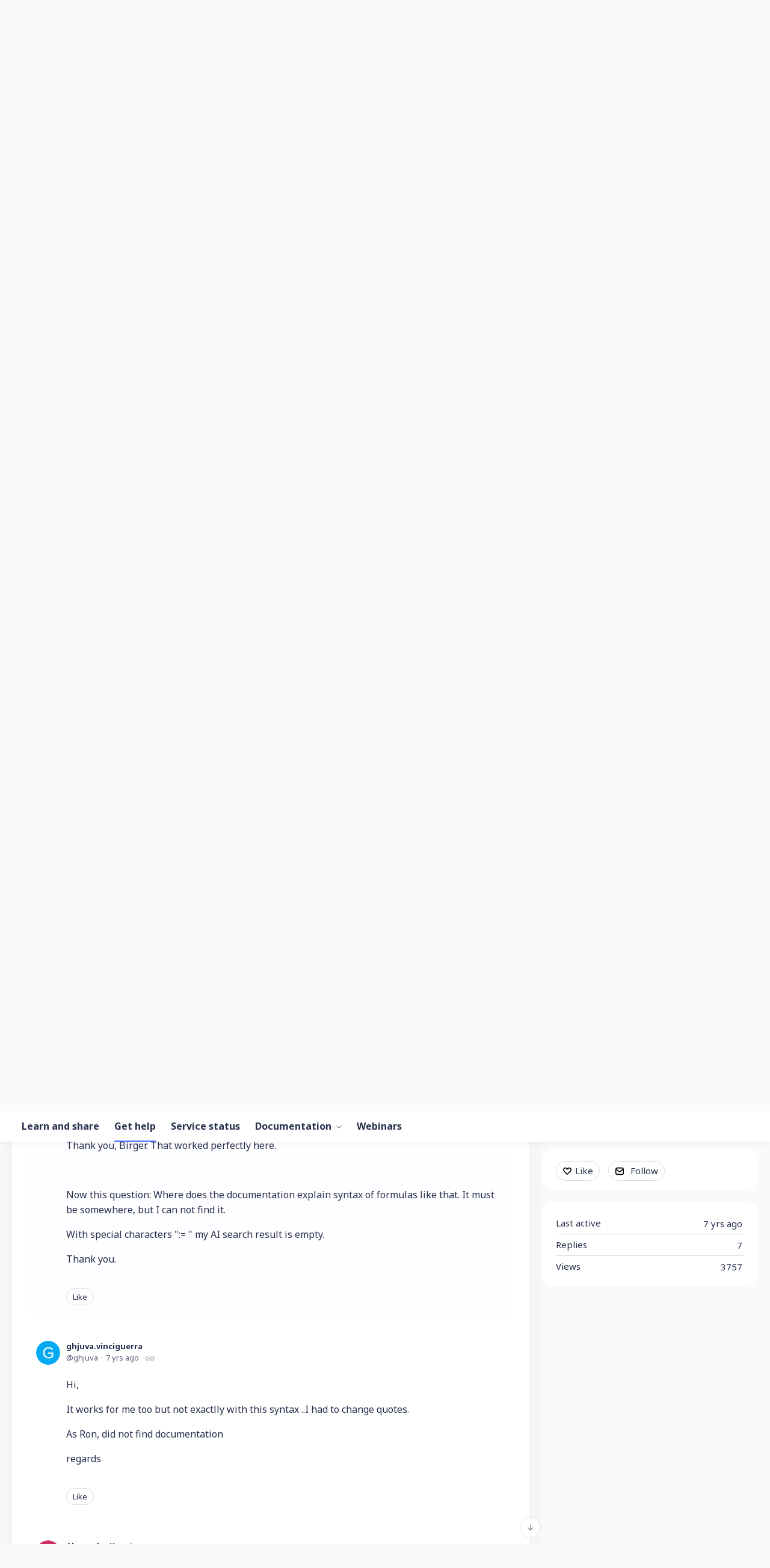

--- FILE ---
content_type: text/html;charset=UTF-8
request_url: https://forum.ninox.com/t/y4hrxcn?r=q6hrft8
body_size: 8701
content:
<!DOCTYPE html>
<html lang="en" id="angularRootApp" ng-app='angularRootApp' class="prod " ng-non-bindable>
  <head>
  <title>Set a button in a form to modify a field in all record in a table linked to it - Get help | Ninox Community</title>
      <meta name="description" content="Hi, I am new to Ninox and I did not find an answer to my problem browsing the forum (not perfectly at ease with English :( ). I am working on a billing database with a table containing bills sent to…">
      <meta property="og:type" content="article" />
    <meta property="og:title" content="Set a button in a form to modify a field in all record in a table linked to it" />
    <meta property="og:description" content="Hi, I am new to Ninox and I did not find an answer to my problem browsing the forum (not perfectly at ease with English :( ). I am working on a billing database with a table containing bills sent to…" />
    <meta property="og:site_name" content="Ninox Community" />
    <meta property="og:url" content="https://forum.ninox.com/t/y4hrxcn" />
    <meta property="article:published_time" content="2018-06-29T22:08:31.340Z" />
    <link rel="canonical" href="https://forum.ninox.com/t/y4hrxcn" />
    <script type="text/template" class="comp-904a2b9d-m0"></script><link rel=icon type=image/png href=https://d56vh6ph4jjmq.cloudfront.net/ninox/favicon-32x32.png><script type="text/template" class="comp-904a2b9d-m1"></script><script type="text/template" class="comp-abeda148-m0"></script><link rel=preconnect href=https://fonts.googleapis.com>
<link rel=preconnect href=https://fonts.gstatic.com crossorigin>
<link href="https://fonts.googleapis.com/css2?family=Noto+Sans:ital,wght@0,400;0,700;1,400;1,700&display=swap" rel=stylesheet><script type="text/template" class="comp-abeda148-m1"></script><meta name="viewport" id="viewport" content="width=device-width,minimum-scale=1,maximum-scale=10,initial-scale=1" />
    <meta name="apple-mobile-web-app-capable" content="yes" />
    <meta name="mobile-web-app-capable" content="yes" />
    <link rel="stylesheet" type="text/css" href="/content/csx/cu5smltnvt7h6sjg3lsbs7buo6khxc2f.css?0110897" />
<link class="theme" rel="stylesheet" href="/content/csx/themes/g/fsv6kbrp3lgywt3wmvre3qoewza7buk7.css?0110897" />
<link rel="stylesheet" type="text/css" href="/content/csx/2lmck2e45xbej25x54d4poz7pcwnmqbs.css?0110897" />
<link rel="stylesheet" type="text/css" href="/content/csx/kr3udwxnwn5n5qjg2255t4ukxtxdxkqw.css?0110897" /><link class="theme" rel="stylesheet" href="/content/csx/themes/g/ddhutn3joftlgrueochg5be5hy4q6nkz.css?0110897" />
<link rel="stylesheet" type="text/css" href="/css/f/f.css?res=1785347057" />
    </head>

  <body id="top" class=" view-topic view-category-type-question view-category-gethelp   -themed   -state-0 ">
    <a id="keyboardHome" href="#main-content">Skip to main content</a>

    <div class="site-layout -cfa -theme thm-air thm-icons thm-icons-pri">
            <div class="site-nav  -above ">

    <div class="b-layout site-nav__layout">
        <div class="site-nav__inner -center">
              <div class="site-brand">
    <a class="site-brand__logo  -sep" tabindex="-1" aria-hidden="true" href="/"><img class="site-brand__media" src="https://s3-us-west-2.amazonaws.com/media.forumbee.com/logos/630dfcdf-a85a-465d-8dc2-307413755079/900.png" alt="Forum"></a>
    <a class="site-brand__title" href="/">Forum</a>
          </div>
  </div>

          <div class="site-nav__inner -right nav-right">
            <script type="text/template" class="comp-4603e06b-m0"></script><div class=c-topnav__outer>
<div class=c-topnav__item>
<a href=https://ninox.com/en/privacy class="nav-action nav-lnk">Privacy</a>
</div>
<div class=c-topnav__item>
<a href=/contact class="nav-action nav-lnk">Contact</a>
</div>
</div><script type="text/template" class="comp-4603e06b-m1"></script><noscript>
      <div class="nav-action-wrap">
        <button type="button" class="nojs nav-action"><a href="http://community.forumbee.com/t/18hzyj/enabling-browser-cookies">How to enable Javascript</a></button>
        <span class="separator"></span>
      </div>
    </noscript>

    <div fb-bindable site-search-btn pair-id="nav" class="nav-action-wrap site-nav-search -device">
          <button type="button" aria-label="Search" class="nav-action btn-icon btn-search-toggle toolhelp -toolhelp-below" data-tip="Search" ng-click="siteSearchBtnCtrl.click($event)"></button>
        </div>

        <div class="search__wrap -navbar -device">
          <site-search fb-bindable site-search-toggle pair-id="nav" ns="-navbar" search-label="Search" events-limit="0"></site-search>
        </div>
      <div class="nav-action-wrap signup-container">
      <a role="button" class="nav-action nav-lnk nav-btn-signup" href="/signup?forward=%2Ft%2Fy4hrxcn%3Fr%3Dq6hrft8">Sign Up</a>
    </div>
  <div class="nav-action-wrap login-container">
  <a role="button" class="nav-action nav-lnk nav-btn-login" href="/login?forward=%2Ft%2Fy4hrxcn%3Fr%3Dq6hrft8">Log in</a>
</div>

<div class="nav-action-wrap nav-sandwich -right btn-home-wrap -themed">
      <button type="button" class="nav-action btn-icon btn-home -site-nav" data-panel="sw-dialog-home" aria-label="Main menu" aria-expanded="false" aria-controls="aySandwichDialog" ></button>
    </div>
  </div>


        </div>
    </div>
  <header class="site-top">
            <script type="text/template" class="comp-279f4ae6-m0"></script><div class="c-hero__outer">
  <div class="b-layout">

    <h1 class="c-hero__title -main">Welcome to the Ninox community</h1>

    <div class="c-hero__search -main">
      <site-search fb-bindable ns="-header" posts-limit="10" users-limit="10" categories-limit="10" tags-limit="10" events-limit="10" avatar-size="26" search-label="Search"></site-search>
    </div>

    
    <div class="c-hero__intro -main">Search all topics or <a class="" href="/login?forward=%2Fcategory%2gethelp">ask a question</a></div>
    
    
    
    


  
  </div>
</div><script type="text/template" class="comp-279f4ae6-m1"></script><script type="text/template" class="comp-f3c2de09-m0"></script><div class="custom-global-nav-wrapper hnav__outer">
  <div class="b-layout"> 
    <div class="custom-global-nav">
      <ul class="hnav">
        
        
        
        
        
        
          
  	        <li class="hnav__item -learn-share -category">
        	    <a href="/category/learn-share" class="hnav__lnk communityNav -category -default">Learn and share</a>
        	  </li>
          
        
          
  	        <li class="hnav__item -gethelp -category">
        	    <a href="/category/gethelp" class="hnav__lnk communityNav -category -current">Get help</a>
        	  </li>
          
        
          
  	        <li class="hnav__item -service-status -category">
        	    <a href="/category/service-status" class="hnav__lnk communityNav -category -default">Service status</a>
        	  </li>
          
        
          
  	        <li class="hnav__item -docs -section">
        	    <a href="/category/docs" class="hnav__lnk communityNav -section -default">Documentation</a>
        	    <span class="hnav__chevron"></span>
                <ul class="">
                  <li><a href="/category/solutions">Solutions</a></li>
                  <li><a href="/category/setup">Setup</a></li>
                  <li><a href="/category/databases">Databases</a></li>
                  <li><a href="/category/automation">Automation</a></li>
                  <li><a href="/category/my-account">My account</a></li>
                  <li><a href="/category/administration">Administration</a></li>
        	      </ul>
        	      
        	  </li>
          
        
          
          
        
          
          
        
          
          
        
          
          
        
          
          
        
          
          
        
          
          
        
          
          
        
          
          
        
          
          
        
          
          
        
          
          
        
          
          
        
          
          
        
          
          
        
          
          
        
          
          
        
          
          
        
          
          
        
          
          
        
          
          
        
          
          
        
          
          
        
          
          
        
          
          
        
          
          
        
          
          
        
          
          
        
          
          
        
          
          
        
          
          
        
        <li><a href="https://ninox.com/en/webinars" class="communityNav">Webinars</a></li>
        
        
        
        
      </ul>
    </div>
  </div>
</div><script type="text/template" class="comp-f3c2de09-m1"></script></header>

          <div class="site-msg">
              <div class="b-layout">
                <div class="site-msg__inner">
                  <div class="statusmsg" style="display:none;"><!-- --></div>
</div>
              </div>
            </div>
          <div class="site-breadcrumb">
    <div class="b-layout">
      <div class="site-breadcrumb__inner">
        <ul class="site-breadcrumb__path">
            <li class="site-breadcrumb__link -back">
              <a tabindex="-1" class="btn-icon" href="/category/gethelp"></a>
            </li>
            <li class="site-breadcrumb__link -home ">
              <a href="/">Overview</a>
            </li>
            <li class="site-breadcrumb__link -category -back-item">
                    <a  href="&#x2F;category&#x2F;gethelp">Get&#x20;help</a>
                  </li>
                </ul>
          </div>
    </div>
  </div>
<script type="text/template" class="comp-9c0640b9-m0"></script><div id=topic-top></div><script type="text/template" class="comp-9c0640b9-m1"></script><div role="main" id="main-content" class="site-main -topic">
        <div class="b-layout">
          <div class="site-main__inner">
            <div class="content-layout">
                  <div class="content-border -topic">
                      <div class="content-main">
        <div class="content-main__inner">
          <div id="y4hrxcn" class="topic post-user-label -r0" data-id="y4hrxcn" data-channel="//forum.ninox.com/0/y4hrxcn" >
                <script type="text/template" class="comp-22759f2e-m0"></script><span role="button" class="thm-lnk topic-vote  -default ">
<span class="topic-vote__count  -default ">0</span></span><script type="text/template" class="comp-22759f2e-m1"></script><div class="topic__main">
    <h1 class="topic__title">Set&#x20;a&#x20;button&#x20;in&#x20;a&#x20;form&#x20;to&#x20;modify&#x20;a&#x20;field&#x20;in&#x20;all&#x20;record&#x20;in&#x20;a&#x20;table&#x20;linked&#x20;to&#x20;it</h1>

      <div class="topic-meta-wrap">
    <div class="topic-meta__avatar">
          <button tabindex="-1" type="button" ng-non-bindable  class="avatar-label -r0 -topic-inline avatar40 avatar -g -size-40 focus-save" aria-hidden="true" data-tip="ghjuva.vinciguerra" data-href="https://forum.ninox.com/profile/35h36g6"><img class="img_av" src="https://s3-us-west-2.amazonaws.com/media.forumbee.com/av/ninox/g_120@2x.png" width="40" height="40" aria-hidden="true" alt="ghjuva.vinciguerra"></button></div>
      <ul class="topic-meta " role="presentation">

        <li class="topic-meta__item">
              <button type="button" class="btn-lnk-inline topic-meta__profile-link hover-card btn-lnk-inline focus-save"
                data-href="/profile/35h36g6">ghjuva.vinciguerra</button>
            </li>

            <li class="topic-meta__item -br topic-meta__profile-tagline"></li>
              <li class="topic-meta__item topic-meta__handle at-handle">ghjuva</li>
            <li class="topic-meta__item topic-meta__said-on -sep"><span class="said_on__label"></span><span class=" said_on infotip screenonly" data-tip="@[1530310111340]" data-tip-html="<span class='infodate__created'>$0</span>"
              data-fmt="MMM d, yyyy · h:mm a" data-tip-class="infodate">7 yrs ago</span><span class="value printonly localtime" data-utc="1530310111340"></span>
  </li>

          <li class="topic-meta__item topic-meta__count-wrap -sep -replies"><a class="thm-lnk topic-meta__count -replies" href="/t/y4hrxcn#replies">7<span class="topic-meta__count-label -replies">replies</span></a></li>
        <li class="topic-meta__item -sep topic-meta__last-reply-link-wrap"><button type="button" class="topic-meta__last-reply-link hover-card btn-lnk-inline focus-save" data-href="/profile/83h36gx" href="/t/y4hrxcn?r=60hrfl5#60hrfl5"><span class="topic-meta__last-user-name">Ron&#x20;&#x20;&lt;&#x20;RLA720@msc.postpro.net&#x20;&gt;</span><span class="said_on__label"></span><span class="topic-meta__last-said-on said_on infotip screenonly" data-tip="@[1532508850623]" data-tip-html="<span class='infodate__created'>$0</span>"
              data-fmt="MMM d, yyyy · h:mm a" data-tip-class="infodate">7 yrs ago</span><span class="value printonly localtime" data-utc="1532508850623"></span>
  </button></li>
        <li class="topic-meta__item topic-meta__flag-wrap"><span class="topic-meta__flag "></span></li>

        </ul>
    </div>
<div class="cfa topic__text formatted"><script type="text/template" class="comp-dae5ac1b-m0"></script><div class=body-toc></div><script type="text/template" class="comp-dae5ac1b-m1"></script><p>Hi,</p> 
<p>I am new to Ninox and I did not find an answer to my problem browsing the forum (not perfectly at ease with English :( ).</p> 
<p>I am working on a billing database with a table containing bills sent to clients concerning time spent working for them with :</p> 
<p>- a form associates to a table "Bill" which show client information from client table and a list of hours spent from a table "TimeSpent" for this client.</p> 
<p>Every month I generate a document I send by email to each client.</p> 
<p>Records in &nbsp;my table "Timespent"contain Yes/no field (Named Transmit) regarding this entry was sent or not with a given bill.</p> 
<p>I would like, on my "Bills" form, set a button which set to "yes" transmit field in all the records from TimeSpent table shown in the form and associate to this customer and this month.</p> 
<p>Regards</p></div>
          <div class="topic__actions posting__actions">
  <button type="button" class="nav-action btn-lnk -border btn-like -default" data-action="/topic/like/y4hrxcn">Like</button>
  <button type="button" tabindex="0" class="nav-action btn-lnk -border btn-follow -default toolhelp" data-tip="Follow&#x20;this&#x20;topic&#x20;to&#x20;receive&#x20;email&#x20;updates" data-action="/topic/follow/y4hrxcn">Follow</button>
    </div>
</div>
</div>
            <div class="replies__wrap "
    
    data-max-time="1532508850623"
    data-sort="oldest"
    data-nested="true"
    data-limit="25"
    data-pg="1"
    data-pg-last="1"
    data-base="/topic/replies/y4hrxcn"
    data-removed="false">

    <div id="replies" class="replies__nav ">

  <div class="replies__nav-left">

    <div class="replies__count">
        <h2><span class="replies__count-value">7</span> <span class="replies__count-label">replies</span></h2>
      </div>
      </div>

  <div class="replies__nav-right">
    <div class="select-menu">
      <button type="button" class="select-btn btn-lnk -border -replies-sort -arrow" aria-expanded="false" aria-controls="replySortMenu">
        Oldest first</button>
      <div  tabindex="-1" id="replySortMenu" class="select-panel -replies-sort" data-focus-restore="prev" data-base="/topic/replies/y4hrxcn">
      <ul>
        <li><button type="button" class="select-option btn-lnk" data-sort="oldest" >Oldest first</button></li>
        <li><button type="button" class="select-option btn-lnk" data-sort="newest" >Newest first</button></li>
        <li><button type="button" class="select-option btn-lnk" data-sort="active" >Active threads</button></li>
        <li><button type="button" class="select-option btn-lnk" data-sort="likes"  >Popular</button></li>
      </ul>
      </div>
    </div>

    </div>
</div>

<form ng-non-bindable id="replyTop"  class="reply-form -add-inline" data-hold="false">
            <span class="avatar-label -r0 avatar40 avatar" ng-non-bindable="" ><img class="img_av" src="/content/themes/images/avatar120_2x.png" width="40" height="40" alt="null"></span><div class="reply__detail">
              <div class="reply__prompt-login">
                <a href="/login?forward=%2Ft%2Fy4hrxcn%3Fr%3Dq6hrft8" class="thm-lnk " rel="nofollow">Login to reply</a>
              </div>
            </div>
          </form>

        <ul pg="1" class="replies__pg " data-pg="1"  >
          <li id="p8hrfya" class="topic-reply -lev0" data-id="p8hrfya" data-level="0" data-parent-id="y4hrxcn">

  <div class="topic-reply__inner">

    <div class="topic-reply__avatar">
        <button tabindex="-1" type="button" ng-non-bindable  class="  avatar40 avatar -b -bh -size-40 focus-save" aria-hidden="true" data-tip="Birger&#x20;H" data-href="https://forum.ninox.com/profile/60h38vc"><img class="img_av" src="https://s3-us-west-2.amazonaws.com/media.forumbee.com/av/ninox/b_120@2x.png" width="40" height="40" aria-hidden="true" alt="Birger&#x20;H"></button></div>
    <div class="topic-reply__detail">

  <div class="topic-reply-meta-wrap">

      <ul class="topic-reply-meta ">

        <li class="topic-reply-meta__item"><button type="button" class="topic-reply-meta__profile-link hover-card btn-lnk-inline focus-save" data-href="/profile/60h38vc">Birger&#x20;H</button></li>

        <li class="topic-reply-meta__item -br topic-reply-meta__profile-tagline"></li>
          <li class="topic-reply-meta__item topic-reply-meta__handle at-handle">Birger_H</li>

        <li class="topic-reply-meta__item topic-reply-meta__said-on -sep"><span class="said_on__label"></span><span class=" said_on infotip screenonly" data-tip="@[1530604712377]" data-tip-html="<span class='infodate__created'>$0</span>"
              data-fmt="MMM d, yyyy · h:mm a" data-tip-class="infodate">7 yrs ago</span><span class="value printonly localtime" data-utc="1530604712377"></span>
  </li>

        <li class="topic-reply-meta__item topic-reply-meta__permalink-wrap"><span class="topic-reply-meta__permalink infotip" data-clipboard-text="https:&#x2F;&#x2F;forum.ninox.com/t/y4hrxcn?r=p8hrfya" data-tip="Copy&#x20;link&#x20;to&#x20;this&#x20;reply" ></span></li>
        <li class="topic-reply-meta__item topic-reply-meta__flag-wrap"><span class="topic-reply-meta__flag ">Reported - view</span></li>
          </ul>
    </div>
<div ng-non-bindable="" class="topic-reply__content ">
    <div class="topic-reply__text formatted">
      <p>The formula would be:</p> 
<p>–––<br>'TimeSpent'.Transmit := true<br>–––</p> 
<p>Birger</p></div>
    <div class="reply-media-wrap">
      <div class="reply__actions posting__actions -lev0"  >

    <span class="btn-reply-like__wrap">
        <button type="button" class="nav-action btn-lnk -border btn-reply-like "
              data-action="/reply/like/p8hrfya">Like</button>
      </span>
      </div>
</div>
  </div>
</div>
</div>


  </li>

<li id="m1hrfy9" class="topic-reply -lev0 reply-by-op" data-id="m1hrfy9" data-level="0" data-parent-id="y4hrxcn">

  <div class="topic-reply__inner">

    <div class="topic-reply__avatar">
        <button tabindex="-1" type="button" ng-non-bindable  class="  avatar40 avatar -g -size-40 focus-save" aria-hidden="true" data-tip="ghjuva.vinciguerra" data-href="https://forum.ninox.com/profile/35h36g6"><img class="img_av" src="https://s3-us-west-2.amazonaws.com/media.forumbee.com/av/ninox/g_120@2x.png" width="40" height="40" aria-hidden="true" alt="ghjuva.vinciguerra"></button></div>
    <div class="topic-reply__detail">

  <div class="topic-reply-meta-wrap">

      <ul class="topic-reply-meta ">

        <li class="topic-reply-meta__item"><button type="button" class="topic-reply-meta__profile-link hover-card btn-lnk-inline focus-save" data-href="/profile/35h36g6">ghjuva.vinciguerra</button></li>

        <li class="topic-reply-meta__item -br topic-reply-meta__profile-tagline"></li>
          <li class="topic-reply-meta__item topic-reply-meta__handle at-handle">ghjuva</li>

        <li class="topic-reply-meta__item topic-reply-meta__said-on -sep"><span class="said_on__label"></span><span class=" said_on infotip screenonly" data-tip="@[1530608425703]" data-tip-html="<span class='infodate__created'>$0</span>"
              data-fmt="MMM d, yyyy · h:mm a" data-tip-class="infodate">7 yrs ago</span><span class="value printonly localtime" data-utc="1530608425703"></span>
  </li>

        <li class="topic-reply-meta__item topic-reply-meta__permalink-wrap"><span class="topic-reply-meta__permalink infotip" data-clipboard-text="https:&#x2F;&#x2F;forum.ninox.com/t/y4hrxcn?r=m1hrfy9" data-tip="Copy&#x20;link&#x20;to&#x20;this&#x20;reply" ></span></li>
        <li class="topic-reply-meta__item topic-reply-meta__flag-wrap"><span class="topic-reply-meta__flag ">Reported - view</span></li>
          </ul>
    </div>
<div ng-non-bindable="" class="topic-reply__content ">
    <div class="topic-reply__text formatted">
      <p>Thanks .. I 'll try&nbsp;</p></div>
    <div class="reply-media-wrap">
      <div class="reply__actions posting__actions -lev0"  >

    <span class="btn-reply-like__wrap">
        <button type="button" class="nav-action btn-lnk -border btn-reply-like "
              data-action="/reply/like/m1hrfy9">Like</button>
      </span>
      </div>
</div>
  </div>
</div>
</div>


  </li>

<li id="q6hrft8" class="topic-reply -lev0" data-id="q6hrft8" data-level="0" data-parent-id="y4hrxcn">

  <div class="topic-reply__inner">

    <div class="topic-reply__avatar">
        <button tabindex="-1" type="button" ng-non-bindable  class="  avatar40 avatar -r -size-40 focus-save" aria-hidden="true" data-tip="Ron&#x20;&#x20;&lt;&#x20;RLA720@msc.postpro.net&#x20;&gt;" data-href="https://forum.ninox.com/profile/83h36gx"><img class="img_av" src="https://s3-us-west-2.amazonaws.com/media.forumbee.com/av/ninox/r_120@2x.png" width="40" height="40" aria-hidden="true" alt="Ron&#x20;&#x20;&lt;&#x20;RLA720@msc.postpro.net&#x20;&gt;"></button></div>
    <div class="topic-reply__detail">

  <div class="topic-reply-meta-wrap">

      <ul class="topic-reply-meta ">

        <li class="topic-reply-meta__item"><button type="button" class="topic-reply-meta__profile-link hover-card btn-lnk-inline focus-save" data-href="/profile/83h36gx">Ron&#x20;&#x20;&lt;&#x20;RLA720@msc.postpro.net&#x20;&gt;</button></li>

        <li class="topic-reply-meta__item -br topic-reply-meta__profile-tagline"></li>
          <li class="topic-reply-meta__item topic-reply-meta__handle at-handle">Ron_RLA720_mscpostpr</li>

        <li class="topic-reply-meta__item topic-reply-meta__said-on -sep"><span class="said_on__label"></span><span class=" said_on infotip screenonly" data-tip="@[1532113119470]" data-tip-html="<span class='infodate__created'>$0</span>"
              data-fmt="MMM d, yyyy · h:mm a" data-tip-class="infodate">7 yrs ago</span><span class="value printonly localtime" data-utc="1532113119470"></span>
  </li>

        <li class="topic-reply-meta__item topic-reply-meta__permalink-wrap"><span class="topic-reply-meta__permalink infotip" data-clipboard-text="https:&#x2F;&#x2F;forum.ninox.com/t/y4hrxcn?r=q6hrft8" data-tip="Copy&#x20;link&#x20;to&#x20;this&#x20;reply" ></span></li>
        <li class="topic-reply-meta__item topic-reply-meta__flag-wrap"><span class="topic-reply-meta__flag ">Reported - view</span></li>
          </ul>
    </div>
<div ng-non-bindable="" class="topic-reply__content ">
    <div class="topic-reply__text formatted">
      <p>Thank you, Birger. That worked perfectly here.</p> 
<p>&nbsp;</p> 
<p>Now this question: Where does the documentation explain syntax of formulas like that. It must be somewhere, but I can not find it.</p> 
<p>With special characters ":=&nbsp;" my AI search result is empty.</p> 
<p>Thank you.</p></div>
    <div class="reply-media-wrap">
      <div class="reply__actions posting__actions -lev0"  >

    <span class="btn-reply-like__wrap">
        <button type="button" class="nav-action btn-lnk -border btn-reply-like "
              data-action="/reply/like/q6hrft8">Like</button>
      </span>
      </div>
</div>
  </div>
</div>
</div>


  </li>

<li id="x2hrftf" class="topic-reply -lev0 reply-by-op" data-id="x2hrftf" data-level="0" data-parent-id="y4hrxcn">

  <div class="topic-reply__inner">

    <div class="topic-reply__avatar">
        <button tabindex="-1" type="button" ng-non-bindable  class="  avatar40 avatar -g -size-40 focus-save" aria-hidden="true" data-tip="ghjuva.vinciguerra" data-href="https://forum.ninox.com/profile/35h36g6"><img class="img_av" src="https://s3-us-west-2.amazonaws.com/media.forumbee.com/av/ninox/g_120@2x.png" width="40" height="40" aria-hidden="true" alt="ghjuva.vinciguerra"></button></div>
    <div class="topic-reply__detail">

  <div class="topic-reply-meta-wrap">

      <ul class="topic-reply-meta ">

        <li class="topic-reply-meta__item"><button type="button" class="topic-reply-meta__profile-link hover-card btn-lnk-inline focus-save" data-href="/profile/35h36g6">ghjuva.vinciguerra</button></li>

        <li class="topic-reply-meta__item -br topic-reply-meta__profile-tagline"></li>
          <li class="topic-reply-meta__item topic-reply-meta__handle at-handle">ghjuva</li>

        <li class="topic-reply-meta__item topic-reply-meta__said-on -sep"><span class="said_on__label"></span><span class=" said_on infotip screenonly" data-tip="@[1532117088073]" data-tip-html="<span class='infodate__created'>$0</span>"
              data-fmt="MMM d, yyyy · h:mm a" data-tip-class="infodate">7 yrs ago</span><span class="value printonly localtime" data-utc="1532117088073"></span>
  </li>

        <li class="topic-reply-meta__item topic-reply-meta__permalink-wrap"><span class="topic-reply-meta__permalink infotip" data-clipboard-text="https:&#x2F;&#x2F;forum.ninox.com/t/y4hrxcn?r=x2hrftf" data-tip="Copy&#x20;link&#x20;to&#x20;this&#x20;reply" ></span></li>
        <li class="topic-reply-meta__item topic-reply-meta__flag-wrap"><span class="topic-reply-meta__flag ">Reported - view</span></li>
          </ul>
    </div>
<div ng-non-bindable="" class="topic-reply__content ">
    <div class="topic-reply__text formatted">
      <p>Hi,</p> 
<p>It works for me too but not exactlly with this syntax ..I had to change quotes.</p> 
<p>As Ron, did not find documentation&nbsp;</p> 
<p>regards&nbsp;</p></div>
    <div class="reply-media-wrap">
      <div class="reply__actions posting__actions -lev0"  >

    <span class="btn-reply-like__wrap">
        <button type="button" class="nav-action btn-lnk -border btn-reply-like "
              data-action="/reply/like/x2hrftf">Like</button>
      </span>
      </div>
</div>
  </div>
</div>
</div>


  </li>

<li id="35hrfz5" class="topic-reply -lev0" data-id="35hrfz5" data-level="0" data-parent-id="y4hrxcn">

  <div class="topic-reply__inner">

    <div class="topic-reply__avatar">
        <button tabindex="-1" type="button" ng-non-bindable  class="  avatar40 avatar -a -ak -size-40 focus-save" aria-hidden="true" data-tip="Alexander&#x20;Koenig" data-href="https://forum.ninox.com/profile/h7h384t"><img class="img_av" src="https://s3-us-west-2.amazonaws.com/media.forumbee.com/av/ninox/a_120@2x.png" width="40" height="40" aria-hidden="true" alt="Alexander&#x20;Koenig"></button></div>
    <div class="topic-reply__detail">

  <div class="topic-reply-meta-wrap">

      <ul class="topic-reply-meta ">

        <li class="topic-reply-meta__item"><button type="button" class="topic-reply-meta__profile-link hover-card btn-lnk-inline focus-save" data-href="/profile/h7h384t">Alexander&#x20;Koenig</button></li>

        <li class="topic-reply-meta__item -br topic-reply-meta__profile-tagline"></li>
          <li class="topic-reply-meta__item topic-reply-meta__handle at-handle">Alexander_Koenig</li>

        <li class="topic-reply-meta__item topic-reply-meta__said-on -sep"><span class="said_on__label"></span><span class=" said_on infotip screenonly" data-tip="@[1532349613260]" data-tip-html="<span class='infodate__created'>$0</span>"
              data-fmt="MMM d, yyyy · h:mm a" data-tip-class="infodate">7 yrs ago</span><span class="value printonly localtime" data-utc="1532349613260"></span>
  </li>

        <li class="topic-reply-meta__item topic-reply-meta__permalink-wrap"><span class="topic-reply-meta__permalink infotip" data-clipboard-text="https:&#x2F;&#x2F;forum.ninox.com/t/y4hrxcn?r=35hrfz5" data-tip="Copy&#x20;link&#x20;to&#x20;this&#x20;reply" ></span></li>
        <li class="topic-reply-meta__item topic-reply-meta__flag-wrap"><span class="topic-reply-meta__flag ">Reported - view</span></li>
          </ul>
    </div>
<div ng-non-bindable="" class="topic-reply__content ">
    <div class="topic-reply__text formatted">
      <p>Hi, you find more information in the section about triggers:</p> 
<p><a href="https://ninoxdb.de/en/manual/calculations/triggers" rel="nofollow noopener noreferrer" target="_blank">https://ninoxdb.de/en/manual/calculations/triggers</a></p> 
<p>We are currently updateing the content of the manual with more examples.</p> 
<p>Please stay tuned.</p> 
<p>Best, Alex</p></div>
    <div class="reply-media-wrap">
      <div class="reply__actions posting__actions -lev0"  >

    <span class="btn-reply-like__wrap">
        <button type="button" class="nav-action btn-lnk -border btn-reply-like "
              data-action="/reply/like/35hrfz5">Like</button>
      </span>
      </div>
</div>
  </div>
</div>
</div>


  </li>

<li id="q6hrfzr" class="topic-reply -lev0 reply-by-op" data-id="q6hrfzr" data-level="0" data-parent-id="y4hrxcn">

  <div class="topic-reply__inner">

    <div class="topic-reply__avatar">
        <button tabindex="-1" type="button" ng-non-bindable  class="  avatar40 avatar -g -size-40 focus-save" aria-hidden="true" data-tip="ghjuva.vinciguerra" data-href="https://forum.ninox.com/profile/35h36g6"><img class="img_av" src="https://s3-us-west-2.amazonaws.com/media.forumbee.com/av/ninox/g_120@2x.png" width="40" height="40" aria-hidden="true" alt="ghjuva.vinciguerra"></button></div>
    <div class="topic-reply__detail">

  <div class="topic-reply-meta-wrap">

      <ul class="topic-reply-meta ">

        <li class="topic-reply-meta__item"><button type="button" class="topic-reply-meta__profile-link hover-card btn-lnk-inline focus-save" data-href="/profile/35h36g6">ghjuva.vinciguerra</button></li>

        <li class="topic-reply-meta__item -br topic-reply-meta__profile-tagline"></li>
          <li class="topic-reply-meta__item topic-reply-meta__handle at-handle">ghjuva</li>

        <li class="topic-reply-meta__item topic-reply-meta__said-on -sep"><span class="said_on__label"></span><span class=" said_on infotip screenonly" data-tip="@[1532350946450]" data-tip-html="<span class='infodate__created'>$0</span>"
              data-fmt="MMM d, yyyy · h:mm a" data-tip-class="infodate">7 yrs ago</span><span class="value printonly localtime" data-utc="1532350946450"></span>
  </li>

        <li class="topic-reply-meta__item topic-reply-meta__permalink-wrap"><span class="topic-reply-meta__permalink infotip" data-clipboard-text="https:&#x2F;&#x2F;forum.ninox.com/t/y4hrxcn?r=q6hrfzr" data-tip="Copy&#x20;link&#x20;to&#x20;this&#x20;reply" ></span></li>
        <li class="topic-reply-meta__item topic-reply-meta__flag-wrap"><span class="topic-reply-meta__flag ">Reported - view</span></li>
          </ul>
    </div>
<div ng-non-bindable="" class="topic-reply__content ">
    <div class="topic-reply__text formatted">
      <p>thanks</p></div>
    <div class="reply-media-wrap">
      <div class="reply__actions posting__actions -lev0"  >

    <span class="btn-reply-like__wrap">
        <button type="button" class="nav-action btn-lnk -border btn-reply-like "
              data-action="/reply/like/q6hrfzr">Like</button>
      </span>
      </div>
</div>
  </div>
</div>
</div>


  </li>

<li id="60hrfl5" class="topic-reply -lev0" data-id="60hrfl5" data-level="0" data-parent-id="y4hrxcn">

  <div class="topic-reply__inner">

    <div class="topic-reply__avatar">
        <button tabindex="-1" type="button" ng-non-bindable  class="  avatar40 avatar -r -size-40 focus-save" aria-hidden="true" data-tip="Ron&#x20;&#x20;&lt;&#x20;RLA720@msc.postpro.net&#x20;&gt;" data-href="https://forum.ninox.com/profile/83h36gx"><img class="img_av" src="https://s3-us-west-2.amazonaws.com/media.forumbee.com/av/ninox/r_120@2x.png" width="40" height="40" aria-hidden="true" alt="Ron&#x20;&#x20;&lt;&#x20;RLA720@msc.postpro.net&#x20;&gt;"></button></div>
    <div class="topic-reply__detail">

  <div class="topic-reply-meta-wrap">

      <ul class="topic-reply-meta ">

        <li class="topic-reply-meta__item"><button type="button" class="topic-reply-meta__profile-link hover-card btn-lnk-inline focus-save" data-href="/profile/83h36gx">Ron&#x20;&#x20;&lt;&#x20;RLA720@msc.postpro.net&#x20;&gt;</button></li>

        <li class="topic-reply-meta__item -br topic-reply-meta__profile-tagline"></li>
          <li class="topic-reply-meta__item topic-reply-meta__handle at-handle">Ron_RLA720_mscpostpr</li>

        <li class="topic-reply-meta__item topic-reply-meta__said-on -sep"><span class="said_on__label"></span><span class=" said_on infotip screenonly" data-tip="@[1532508850623]" data-tip-html="<span class='infodate__created'>$0</span>"
              data-fmt="MMM d, yyyy · h:mm a" data-tip-class="infodate">7 yrs ago</span><span class="value printonly localtime" data-utc="1532508850623"></span>
  </li>

        <li class="topic-reply-meta__item topic-reply-meta__permalink-wrap"><span class="topic-reply-meta__permalink infotip" data-clipboard-text="https:&#x2F;&#x2F;forum.ninox.com/t/y4hrxcn?r=60hrfl5" data-tip="Copy&#x20;link&#x20;to&#x20;this&#x20;reply" ></span></li>
        <li class="topic-reply-meta__item topic-reply-meta__flag-wrap"><span class="topic-reply-meta__flag ">Reported - view</span></li>
          </ul>
    </div>
<div ng-non-bindable="" class="topic-reply__content ">
    <div class="topic-reply__text formatted">
      <p>Alex -&nbsp; So, the manual will have more examples.&nbsp; When will we start to see those updates?&nbsp; This week, perhaps?</p> 
<p>I am staying tuned.</p></div>
    <div class="reply-media-wrap">
      <div class="reply__actions posting__actions -lev0"  >

    <span class="btn-reply-like__wrap">
        <button type="button" class="nav-action btn-lnk -border btn-reply-like "
              data-action="/reply/like/60hrfl5">Like</button>
      </span>
      </div>
</div>
  </div>
</div>
</div>


  </li>

</ul>
      </div>
<div class="replies__footer">

<div class="topic-answer ">

      <a href="/login?forward=%2Ft%2Fy4hrxcn%3Fr%3Dq6hrft8" class="btn-topic-reply reply-btn" rel="nofollow">Login to reply</a>
        </div>

  </div>
</div>
      </div>
    </div>
                    </div>
              <section class="content-aside ">
    <div class="content-aside__inner">

      <h2 class="visuallyhidden content-aside-title">Content aside</h2>
      <div class="panel panel-topic-actions">
      <button type="button" class="nav-action btn-lnk -border btn-like -default" data-action="/topic/like/y4hrxcn">Like</button>
  <button type="button" tabindex="0" class="nav-action btn-lnk -border btn-follow -default toolhelp" data-tip="Follow&#x20;this&#x20;topic&#x20;to&#x20;receive&#x20;email&#x20;updates" data-action="/topic/follow/y4hrxcn">Follow</button>
    </div>
  <div class="panel panel-stats">
    <ul class="panel__body" aria-labelledby="panelTitleTopicStats">
        <li class="-divider infotip" data-tip="@[1532508850623]" data-tip-class="infodate">
      <span class="panel__value screenonly">7 yrs ago</span><span class="panel__value printonly localtime" data-utc="1532508850623"></span><span class="panel__label">Last active</span>
    </li>
  <li class="-divider"><span class="panel__value replyCount">7</span><span class="panel__label">Replies</span>
            </li>
        <li class="-divider">
          <span class="panel__value">3757</span><span class="panel__label">Views</span>
        </li>

        </ul>
    </div>
</div>
  </section>
</div>
        </div>
      </div>
    <div class="site-main-footer -reply-add ">
  <div class="site-main-footer__scroll">

    <div class="b-layout">
      <div class="site-main-footer__inner -reply-add">
        <div class="reply-add-layout">
          <div class="reply-form__login">
                    <a href="/login?forward=%2Ft%2Fy4hrxcn%3Fr%3Dq6hrft8" class="thm-lnk btn-primary" rel="nofollow">Login to reply</a>
                  </div>
                <div class="mention-container shadow">
  <div class="mention-overlay  drag">

    <div class="search-input-wrap">
      <input class="search-input input"
             spellcheck="false" autocomplete="off" autocorrect="off" autocapitalize="off" >
      <span class="search-input-cancel">cancel</span>
    </div>

    <div class="search-panel-instruction">
      Mention someone by typing their name
    </div>
    <div class="search-panel-no-match">
      No matching users
    </div>
    <ul class="search-panel">
    </ul>
  </div>
</div>


</div>
        <div class="reply-add-aside"></div>
      </div>
    </div>
  </div>

  <div class="site-main-footer__expander" title="Pop down"></div>

</div>
</div>
        <footer class="site-footer">
    <div class="b-layout">
      <a tabindex="-1" class="site-footer__powered" href="https://forumbee.com?go">Powered by Forumbee</a>
          </div>
  </footer>
<div tabindex="-1" data-focus-restore=".btn-home.-site-nav" id="aySandwichDialog" class="sw-dialog -right -themed ">

  <div class="sw-dialog__inner ">

    <div role="tablist" class="sw-bar  tab-key-root">

      <div tabindex="0" class="visuallyhidden" aria-hidden="true" data-tab-prev=".btn-home.-site-nav"></div>
      <div class="nav-action-wrap home-container">
          <button role="tab" aria-controls="swPanel1" aria-selected="false" aria-label="Main menu" type="button" class="btn-icon sw-btn-home -sandwich -outline-inside"></button>
          <div id="swPanel1" tabindex="-1" data-focus-restore=".btn-home.-sandwich" class="sw-bar__inner -right -home -outline-inside">

            <script type="text/template" class="comp-37c75271-m0"></script><div class="c-sidenav2__outer panel">
<div class=c-sidenav2__item>
<a href=https://ninox.com/en class=c-sidenav2__link>Ninox-Website</a>
</div>
</div><script type="text/template" class="comp-37c75271-m1"></script><div class="panel panel-categories -sand" >
      <h3 id="panelTitleCategories-sand" class="panel__title "><a class="panel-categories__title" href="/">Overview</a></h3>
    <div class="panel__body">
          <ul class=" -level1" aria-labelledby="panelTitleCategories-sand">

            <li class="panel-categories__item -key-x1hntm -link-learn-share -type-discussion">

    <a class="panel-categories__label -node -level1 -key-x1hntm"
             href="&#x2F;category&#x2F;learn-share" >
            <span class="label">Learn&#x20;and&#x20;share</span>
          </a>

        </li>
<li class="panel-categories__item -key-18hw5b -link-gethelp -type-question">

    <a class="panel-categories__label -node -level1 -key-18hw5b"
             href="&#x2F;category&#x2F;gethelp" >
            <span class="label">Get&#x20;help</span>
          </a>

        </li>
<li class="panel-categories__item -key-63yhlh -link-service-status -type-article">

    <a class="panel-categories__label -node -level1 -key-63yhlh"
             href="&#x2F;category&#x2F;service-status" >
            <span class="label">Service&#x20;status</span>
          </a>

        </li>
<li class="panel-categories__item -key-18yqzq -link-docs -type-section">

    <button type="button" class="panel-categories__label -level1 -parent -key-18yqzq" aria-expanded="false" aria-controls="panel-categories__items-level2">
              <span class="icon  -closed" aria-hidden="true"></span><span id="label-sand-18yqzq" class="label">Documentation</span>
            </button>

            <ul id="panel-categories__items-level2" class="panel-categories__items  -closed -level2" aria-labelledby="label-sand-18yqzq" >
              <li class="panel-categories__item -key-x1yh9j -link-solutions -type-section">

    <button type="button" class="panel-categories__label -level2 -parent -key-x1yh9j" aria-expanded="false" aria-controls="panel-categories__items-level3">
              <span class="icon  -closed" aria-hidden="true"></span><span id="label-sand-x1yh9j" class="label">Solutions</span>
            </button>

            <ul id="panel-categories__items-level3" class="panel-categories__items  -closed -level3" aria-labelledby="label-sand-x1yh9j" >
              <li class="panel-categories__item -key-m2yh95 -link-ninox-e-invoice -type-article">

    <a class="panel-categories__label -node -level3 -key-m2yh95"
             href="&#x2F;category&#x2F;ninox-e-invoice" >
            <span class="label">Ninox&#x20;E-Invoice</span>
          </a>

        </li>
</ul>


          </li>
<li class="panel-categories__item -key-80yqzh -link-setup -type-section">

    <button type="button" class="panel-categories__label -level2 -parent -key-80yqzh" aria-expanded="false" aria-controls="panel-categories__items-level3">
              <span class="icon  -closed" aria-hidden="true"></span><span id="label-sand-80yqzh" class="label">Setup</span>
            </button>

            <ul id="panel-categories__items-level3" class="panel-categories__items  -closed -level3" aria-labelledby="label-sand-80yqzh" >
              <li class="panel-categories__item -key-18yqzz -link-installed-apps -type-article">

    <a class="panel-categories__label -node -level3 -key-18yqzz"
             href="&#x2F;category&#x2F;installed-apps" >
            <span class="label">Installed&#x20;apps</span>
          </a>

        </li>
<li class="panel-categories__item -key-y7yqzt -link-public-cloud -type-article">

    <a class="panel-categories__label -node -level3 -key-y7yqzt"
             href="&#x2F;category&#x2F;public-cloud" >
            <span class="label">Public&#x20;Cloud</span>
          </a>

        </li>
<li class="panel-categories__item -key-q5yqz6 -link-private-cloud -type-article">

    <a class="panel-categories__label -node -level3 -key-q5yqz6"
             href="&#x2F;category&#x2F;private-cloud" >
            <span class="label">Private&#x20;Cloud</span>
          </a>

        </li>
<li class="panel-categories__item -key-36yqzm -link-on-premises -type-article">

    <a class="panel-categories__label -node -level3 -key-36yqzm"
             href="&#x2F;category&#x2F;on-premises" >
            <span class="label">On-Premises</span>
          </a>

        </li>
</ul>


          </li>
<li class="panel-categories__item -key-x1yqzy -link-databases -type-section">

    <button type="button" class="panel-categories__label -level2 -parent -key-x1yqzy" aria-expanded="false" aria-controls="panel-categories__items-level3">
              <span class="icon  -closed" aria-hidden="true"></span><span id="label-sand-x1yqzy" class="label">Databases</span>
            </button>

            <ul id="panel-categories__items-level3" class="panel-categories__items  -closed -level3" aria-labelledby="label-sand-x1yqzy" >
              <li class="panel-categories__item -key-m2yqzk -link-tables -type-article">

    <a class="panel-categories__label -node -level3 -key-m2yqzk"
             href="&#x2F;category&#x2F;tables" >
            <span class="label">Tables</span>
          </a>

        </li>
<li class="panel-categories__item -key-36yqzj -link-table-relationships -type-article">

    <a class="panel-categories__label -node -level3 -key-36yqzj"
             href="&#x2F;category&#x2F;table-relationships" >
            <span class="label">Table&#x20;relationships</span>
          </a>

        </li>
<li class="panel-categories__item -key-h4yqzp -link-fields-elements -type-article">

    <a class="panel-categories__label -node -level3 -key-h4yqzp"
             href="&#x2F;category&#x2F;fields-elements" >
            <span class="label">Fields&#x20;and&#x20;elements</span>
          </a>

        </li>
<li class="panel-categories__item -key-63yqz1 -link-pages -type-article">

    <a class="panel-categories__label -node -level3 -key-63yqz1"
             href="&#x2F;category&#x2F;pages" >
            <span class="label">Pages</span>
          </a>

        </li>
<li class="panel-categories__item -key-q5yqzg -link-views -type-article">

    <a class="panel-categories__label -node -level3 -key-q5yqzg"
             href="&#x2F;category&#x2F;views" >
            <span class="label">Views</span>
          </a>

        </li>
<li class="panel-categories__item -key-y7yqz5 -link-import-export -type-article">

    <a class="panel-categories__label -node -level3 -key-y7yqz5"
             href="&#x2F;category&#x2F;import-export" >
            <span class="label">Import&#x20;and&#x20;export</span>
          </a>

        </li>
<li class="panel-categories__item -key-x1yqzf -link-modules -type-article">

    <a class="panel-categories__label -node -level3 -key-x1yqzf"
             href="&#x2F;category&#x2F;modules" >
            <span class="label">Modules</span>
          </a>

        </li>
<li class="panel-categories__item -key-18yqzr -link-printing -type-article">

    <a class="panel-categories__label -node -level3 -key-18yqzr"
             href="&#x2F;category&#x2F;printing" >
            <span class="label">Printing</span>
          </a>

        </li>
<li class="panel-categories__item -key-k9yqzl -link-templates -type-article">

    <a class="panel-categories__label -node -level3 -key-k9yqzl"
             href="&#x2F;category&#x2F;templates" >
            <span class="label">Templates</span>
          </a>

        </li>
<li class="panel-categories__item -key-x1yhzv -link-use-cases -type-article">

    <a class="panel-categories__label -node -level3 -key-x1yhzv"
             href="&#x2F;category&#x2F;use-cases" >
            <span class="label">Use&#x20;cases</span>
          </a>

        </li>
</ul>


          </li>
<li class="panel-categories__item -key-m2yqz3 -link-automation -type-section">

    <button type="button" class="panel-categories__label -level2 -parent -key-m2yqz3" aria-expanded="false" aria-controls="panel-categories__items-level3">
              <span class="icon  -closed" aria-hidden="true"></span><span id="label-sand-m2yqz3" class="label">Automation</span>
            </button>

            <ul id="panel-categories__items-level3" class="panel-categories__items  -closed -level3" aria-labelledby="label-sand-m2yqz3" >
              <li class="panel-categories__item -key-h4yymc -link-performance -type-article">

    <a class="panel-categories__label -node -level3 -key-h4yymc"
             href="&#x2F;category&#x2F;performance" >
            <span class="label">Performance</span>
          </a>

        </li>
<li class="panel-categories__item -key-k9yqz2 -link-scripting -type-article">

    <a class="panel-categories__label -node -level3 -key-k9yqz2"
             href="&#x2F;category&#x2F;scripting" >
            <span class="label">Scripting</span>
          </a>

        </li>
<li class="panel-categories__item -key-80yqzb -link-functions -type-article">

    <a class="panel-categories__label -node -level3 -key-80yqzb"
             href="&#x2F;category&#x2F;functions" >
            <span class="label">Functions</span>
          </a>

        </li>
<li class="panel-categories__item -key-63yqzd -link-api -type-article">

    <a class="panel-categories__label -node -level3 -key-63yqzd"
             href="&#x2F;category&#x2F;api" >
            <span class="label">API</span>
          </a>

        </li>
</ul>


          </li>
<li class="panel-categories__item -key-63yqzx -link-my-account -type-section">

    <button type="button" class="panel-categories__label -level2 -parent -key-63yqzx" aria-expanded="false" aria-controls="panel-categories__items-level3">
              <span class="icon  -closed" aria-hidden="true"></span><span id="label-sand-63yqzx" class="label">My&#x20;account</span>
            </button>

            <ul id="panel-categories__items-level3" class="panel-categories__items  -closed -level3" aria-labelledby="label-sand-63yqzx" >
              <li class="panel-categories__item -key-q5yqzn -link-subscriptions -type-article">

    <a class="panel-categories__label -node -level3 -key-q5yqzn"
             href="&#x2F;category&#x2F;subscriptions" >
            <span class="label">Subscriptions</span>
          </a>

        </li>
</ul>


          </li>
<li class="panel-categories__item -key-h4yqz8 -link-administration -type-section">

    <button type="button" class="panel-categories__label -level2 -parent -key-h4yqz8" aria-expanded="false" aria-controls="panel-categories__items-level3">
              <span class="icon  -closed" aria-hidden="true"></span><span id="label-sand-h4yqz8" class="label">Administration</span>
            </button>

            <ul id="panel-categories__items-level3" class="panel-categories__items  -closed -level3" aria-labelledby="label-sand-h4yqz8" >
              <li class="panel-categories__item -key-80yqzc -link-manage-workspaces -type-article">

    <a class="panel-categories__label -node -level3 -key-80yqzc"
             href="&#x2F;category&#x2F;manage-workspaces" >
            <span class="label">Manage&#x20;workspaces</span>
          </a>

        </li>
<li class="panel-categories__item -key-k9yqza -link-manage-collaborators -type-article">

    <a class="panel-categories__label -node -level3 -key-k9yqza"
             href="&#x2F;category&#x2F;manage-collaborators" >
            <span class="label">Manage&#x20;collaborators</span>
          </a>

        </li>
<li class="panel-categories__item -key-18yqz0 -link-access-permissions -type-article">

    <a class="panel-categories__label -node -level3 -key-18yqz0"
             href="&#x2F;category&#x2F;access-permissions" >
            <span class="label">Access&#x20;permissions</span>
          </a>

        </li>
<li class="panel-categories__item -key-y7yqzs -link-backups-and-storage -type-article">

    <a class="panel-categories__label -node -level3 -key-y7yqzs"
             href="&#x2F;category&#x2F;backups-and-storage" >
            <span class="label">Backups&#x20;and&#x20;storage</span>
          </a>

        </li>
<li class="panel-categories__item -key-36yqz7 -link-process-monitor -type-article">

    <a class="panel-categories__label -node -level3 -key-36yqz7"
             href="&#x2F;category&#x2F;process-monitor" >
            <span class="label">Process&#x20;monitor</span>
          </a>

        </li>
</ul>


          </li>
</ul>


          </li>
</ul>

          <a class="thm-lnk panel-categories__view-all" href="/topics">View all topics</a>
          </div>
      </div>
  </div>
        </div>
      <button role="tab" type="button" class="nav-action btn-icon sw-btn-close -sandwich focus-restore" aria-label="Close menu" data-focus-restore=".btn-home.-site-nav"></button>
        <div tabindex="0" class="visuallyhidden" aria-hidden="true" data-tab-next=".btn-home.-site-nav"></div>
      </div>
  </div>
</div>

<div id="tooltip">
  <div class="tooltip_container">
    <div class="tooltip_heading"> </div>
    <div class="tooltip_body"> </div>
  </div>
  <div class="tooltip_foot"> </div>
  <div class="cf"></div>
</div>

<div id="toolhelp">
  <div class="toolhelp_body"> </div>
  <div class="tooltip-pointer"></div>
</div>

<div id="infotip">
  <div class="infotip_body"> </div>
</div>
<div id="modalOverlay"></div>
  <script >pagestate={};pagestate.version='0110897';pagestate.root='https://forum.ninox.com';pagestate.ckeditor='ckeditor_4.20.1';pagestate.style='1';pagestate.memberSearch=true;pagestate.lang='en';pagestate.tz='';pagestate.base='';;</script>
      <script type="text/javascript" src="/content/jsx/o3x3srvgz5pwf5md4pkbtjnrvn7p2fyh.js?0110897" ></script>
<script type="text/javascript" src="/content/jsx/fxm4pg5vkaoonqp5bpsdxkmgbmifmruq.js?0110897" ></script>
<script type="text/javascript" src="/content/jsx/wmyr6nmos74cau7hh5nm6e26pcdzditu.js?0110897" ></script>
<script type="text/javascript" src="/content/fw/vue.min.js"></script>
        <script type="text/javascript" src="/content/jsx/m457kbr2tobsi5fm5jyzzlo3sqclnabu.js?0110897" ></script>
<script type="text/javascript" src="/content/jsx/fecd6zmeyke6vy7gjgsfcmv2kkjt2mts.js?0110897" ></script>
<script type="text/javascript" src="/content/jsx/www24gkvb2jwpnieidopmzlsldmyk7o4.js?0110897" ></script>
<script type="text/javascript" src="/content/jsx/ly65b4dvixx2tg7xc6jhg3bok6mio3bf.js?0110897" ></script><div id="fb-root"></div>
    <script src="/js/f/f.js?res=-1047701285"></script><script >var tz=document.createElement('script');tz.src='/content/js/fw/tz/tz.js';document.write(tz.outerHTML);</script>
    </body>
</html>


--- FILE ---
content_type: text/css;charset=utf-8
request_url: https://forum.ninox.com/content/csx/themes/g/fsv6kbrp3lgywt3wmvre3qoewza7buk7.css?0110897
body_size: 28035
content:


/*
 * WEB-INF/CONTENT/THEMES/GLOBAL/_CSS/BASE.CSS
*/

/*!
global/base.less
*/.flex-container{display:flex}@media screen and (max-width:880px){.site-main>.b-layout{padding:0}}.site-main__inner{display:flex;flex-direction:row}@media screen and (max-width:1024px){.site-main__inner{flex-direction:column}}@media screen and (min-width:881px){.site-main.-home{padding-top:20px}}.site-main.-admin,.site-main.-users{padding:0}.content-layout{flex:1 1 0%;min-width:0}@media screen and (max-width:880px){.content-layout{flex:1 1 auto;margin:0;float:none}}.content-layout .b-layout{padding:0;max-width:inherit;margin:0}@media print{.content-layout{margin:0}}.view-feed .content-layout{margin-right:10px}.content-layout.-topic-edit{margin-right:auto}.content-layout .content-b{margin-top:30px}.content-border.-home-topics,.content-border.-all-topics,.content-border.-topic,.content-border.-topic-edit,.content-border.-category,.content-border.-all-events,.content-border.-notifications{background-color:var(--content-bg-col)}@media screen and (min-width:881px){.content-border.-home-topics,.content-border.-all-topics,.content-border.-topic,.content-border.-topic-edit,.content-border.-category,.content-border.-all-events,.content-border.-notifications{border-radius:var(--box-radius)}}.content-border.-home .idx-category-list,.content-border.-section-categories .idx-category-list{padding-bottom:32px;margin-top:13px;margin-left:8px;margin-right:6px}@media screen and (max-width:880px){}.content-border.-home .idx-parent,.content-border.-section-categories .idx-parent{background-color:var(--content-bg-col)}@media screen and (max-width:880px){.content-border.-home .idx-parent,.content-border.-section-categories .idx-parent{border-top:1px solid var(--line-border-col)}}@media screen and (min-width:881px){.content-border.-home .idx-parent,.content-border.-section-categories .idx-parent{border-radius:var(--box-radius);margin-bottom:20px;padding-top:10px}}.content-border.-home .idx-parent__heading-wrap,.content-border.-section-categories .idx-parent__heading-wrap{margin-left:24px;margin-right:24px}@media screen and (max-width:880px){.content-border.-home .idx-parent__heading-wrap,.content-border.-section-categories .idx-parent__heading-wrap{margin-left:14px;margin-right:14px}}.content-banner.-section{padding:30px 20px;background-color:var(--content-bg-col)}@media screen and (min-width:881px){.content-banner.-section{border-radius:var(--box-radius);margin-bottom:20px}}.content-main__inner.-event-search,.content-main__inner.-member-search,.content-main__inner.-tags{margin-right:0}.content-border.-home-topics{margin-top:35px}.content-footer__inner{padding:10px}.content-footer:after,.content-footer:before{content:' ';display:table;clear:both}.view-topic .content-aside__inner{position:sticky;top:0}.content-aside{flex:0 0 var(--layout-side);max-width:var(--layout-side);margin-left:20px;font-size:15rem;margin-bottom:50px}.content-aside-title{font-size:18rem;padding:10px 20px}.content-aside__inner{background-color:#fff}@media screen and (min-width:1025px){.content-aside__inner{border-radius:var(--box-radius)}}@media screen and (max-width:1024px){.content-aside{width:100%;border:none;flex:none;max-width:inherit;margin-left:0;margin-top:20px}}.formatted{font-size:16rem;line-height:1.5;overflow-x:auto;overflow-y:hidden;vertical-align:baseline;overflow-wrap:break-word}.formatted a{color:var(--link)}.formatted a:hover{color:var(--link-hover)}.formatted a:focus-visible{outline-offset:calc( 0px - var(--focus-outline-offset) )}.formatted p{display:block;font-weight:normal;max-width:100%;margin:11px 0}.formatted blockquote{border-left:3px #d0e5f2 solid;font-style:normal;margin:30px 0;padding:14px 24px;border-left:4px solid var(--link);background-color:#F7F9FB}.formatted ul,.formatted ol{display:block;list-style-position:outside;overflow:hidden;margin-top:1em;margin-bottom:1em}.formatted ul{list-style-type:disc;padding:0 0 0 28px}.formatted ol{list-style-type:decimal;padding:0 0 0 28px}.formatted b,.formatted strong{font-weight:var(--font-bold)}.formatted i,.formatted cite,.formatted em{font-style:italic}.formatted img{max-width:100%;padding:0;margin:0;border:none}.formatted img:not(.emo-img){cursor:pointer}.formatted img[style*="float:left"]{margin-right:5px;margin-bottom:5px}.formatted img[style*="float:right"]{margin-left:5px;margin-bottom:5px}.formatted iframe{max-width:99%}.formatted p.forumbee-code-block{display:none;font-family:var(--code-font);font-size:13rem;min-height:16px;overflow:auto;word-wrap:normal;white-space:pre;padding:1em;margin:0;background:#fcfcfc}.formatted pre[data-ref="forumbee-code-preview"]{display:none}.formatted pre:not( [data-ref="forumbee-code-preview"] ):not( [class*="language-"] ){margin:10px 0 15px;padding:9px 10px;border-left:3px solid #eee;font-size:13rem;font-family:var(--code-font);line-height:19px;min-height:16px;background:#fafafa;overflow:auto;word-wrap:normal;white-space:pre}.formatted pre.embed{border-left:none}.formatted pre p{margin:0}.formatted pre p:first-child{margin:0}.formatted pre::-webkit-scrollbar{-webkit-appearance:none;-moz-appearance:none;-o-appearance:none;-ms-appearance:none;appearance:none}.formatted pre::-webkit-scrollbar:vertical{width:12px}.formatted pre::-webkit-scrollbar:horizontal{height:12px}.formatted pre::-webkit-scrollbar-thumb{border-radius:8px;border:2px solid #fff;background-color:#e7e7e7}.formatted pre::-webkit-scrollbar-track{border:1px solid #f6f6f6;border-left-style:none;background:#fff}.formatted pre.prettyprint p{font-size:12rem}.formatted hr{display:block;height:1px;border:0;border-top:1px var(--text-med) solid}.formatted .mention{color:var(--link);white-space:nowrap;cursor:pointer}.formatted .mention:focus-visible{outline-offset:-2px}.formatted .mention:before{content:'@';margin-right:-1px;color:var(--link)}.formatted .permalink{color:inherit;cursor:default;position:relative;border-bottom:1px dotted transparent}@media (hover: hover) and (pointer: fine){.formatted .permalink:hover{border-bottom:1px dotted #ccc}}.formatted h1,.formatted h2,.formatted h3,.formatted h4,.formatted h5,.formatted h6{display:block;margin-left:0;margin-right:0;margin-bottom:12px;font-weight:normal;line-height:1.4}.formatted h1.toc__permalink:before,.formatted h2.toc__permalink:before,.formatted h3.toc__permalink:before,.formatted h4.toc__permalink:before,.formatted h5.toc__permalink:before,.formatted h6.toc__permalink:before{content:'';display:block;visibility:hidden;pointer-events:none}.formatted h1.toc__permalink a,.formatted h2.toc__permalink a,.formatted h3.toc__permalink a,.formatted h4.toc__permalink a,.formatted h5.toc__permalink a,.formatted h6.toc__permalink a{display:inline;color:inherit;cursor:default;position:relative;border-bottom:1px dotted transparent}@media (hover: hover) and (pointer: fine){.formatted h1.toc__permalink a:hover,.formatted h2.toc__permalink a:hover,.formatted h3.toc__permalink a:hover,.formatted h4.toc__permalink a:hover,.formatted h5.toc__permalink a:hover,.formatted h6.toc__permalink a:hover{border-bottom:1px dotted #ccc}}.formatted h1{font-size:24rem;margin-top:32px}.formatted h1.toc__permalink:before{margin-top:-16px;height:16px}@media screen and (max-width:568px){.formatted h1.toc__permalink:before{margin-top:-58px;height:58px}}.formatted h2{font-size:22rem;margin-top:32px;font-weight:var(--font-bold)}.formatted h2:first-child{margin-top:12px}.formatted h2.toc__permalink:before{margin-top:-16px;height:16px}@media screen and (max-width:568px){.formatted h2.toc__permalink:before{margin-top:-58px;height:58px}}.formatted h3{font-size:18rem;margin-top:26px;font-weight:var(--font-bold)}.formatted h3:first-child{margin-top:12px}.formatted h3.toc__permalink:before{margin-top:-16px;height:16px}@media screen and (max-width:568px){.formatted h3.toc__permalink:before{margin-top:-58px;height:58px}}.formatted h4{font-size:16rem;margin-top:26px;font-weight:var(--font-bold)}.formatted h4.toc__permalink:before{margin-top:-21px;height:21px}@media screen and (max-width:568px){.formatted h4.toc__permalink:before{margin-top:-61px;height:61px}}.formatted h5{margin-top:21px;font-size:14rem;font-weight:var(--font-bold)}.formatted h5.toc__permalink:before{margin-top:-20px;height:20px}@media screen and (max-width:568px){.formatted h5.toc__permalink:before{margin-top:-60px;height:60px}}.formatted h6{margin-top:21px;font-size:12rem;font-weight:var(--font-bold)}.formatted h6.toc__permalink:before{margin-top:-20px;height:20px}@media screen and (max-width:568px){.formatted h6.toc__permalink:before{margin-top:-60px;height:60px}}.formatted figure{margin:25px 0}.formatted figure table{margin:0;width:100%}.formatted figure td .cell{min-width:50px}.formatted table{margin:25px 0 25px 0}.formatted table th{text-align:left;font-weight:var(--font-bold);border:1px solid rgba(204,204,204,0.36);padding:10px}.formatted table th p{font-weight:var(--font-bold)}.formatted table td{border:1px solid #dbdee2;padding:10px;background-color:#fff}.formatted .toc{display:block;margin:20px 0 30px 0;min-height:38px}.formatted .toc>p{display:block;margin:0;padding:0}.formatted.cke_wrap .toc.-selected{border:1px solid #e5e5e5}.formatted.cke_wrap .toc{border:1px solid transparent;position:relative;padding:1px}.formatted.cke_wrap .toc__button{position:absolute;top:4px;width:29px;height:29px;margin:0;padding:0;background-color:#fff;border:1px solid #d9d9d9;border-radius:2px;cursor:pointer}@media (hover: hover) and (pointer: fine){.formatted.cke_wrap .toc__button:hover{background-color:#f9f9f9}}.formatted.cke_wrap .toc__button.-close{right:4px;background-image:url("/ckeditor_forumbee/toc-delete.svg?v=1737077244034");background-repeat:no-repeat;background-position:center;background-size:16px 16px}.formatted.cke_wrap .toc__button.-refresh{right:40px;background-image:url("/ckeditor_forumbee/toc-refresh.svg?v=1737077244034");background-repeat:no-repeat;background-position:center;background-size:16px 16px}.formatted.cke_wrap .toc__title-wrap{position:absolute;width:100%;top:0;left:0}.formatted.cke_wrap .toc__title{position:absolute;font-size:10rem;color:var(--text-med);display:inline-block;left:50%;transform:translate(-50%, -8px);background-color:#fff;padding:0 7px;text-transform:uppercase}.formatted .toc__section{margin:0;list-style-type:none;font-weight:normal;color:rgba(0,0,0,0.7);padding-left:20px}.formatted .toc__section.-lev0{padding-left:4px;counter-reset:lev0}.formatted .toc__section.-lev1{counter-reset:lev1}.formatted .toc__section.-lev2{counter-reset:lev2}.formatted .toc__section.-lev3{counter-reset:lev3}.formatted .toc__section.-lev4{counter-reset:lev4}.formatted .toc__item{padding-top:7px;line-height:1.5}.formatted .toc__item:before{padding-right:4px}.formatted .toc__item.-lev0:before{counter-increment:lev0;content:counter(lev0) ". "}.formatted .toc__item.-lev1:before{counter-increment:lev1;content:counter(lev0) "." counter(lev1) ". "}.formatted .toc__item.-lev2:before{counter-increment:lev2;content:counter(lev0) "." counter(lev1) "." counter(lev2) ". "}.formatted .toc__item.-lev3:before{counter-increment:lev3;content:counter(lev0) "." counter(lev1) "." counter(lev2) "." counter(lev3) ". "}.formatted .toc__item.-lev4:before{counter-increment:lev4;content:counter(lev0) "." counter(lev1) "." counter(lev2) "." counter(lev3) "." counter(lev4) ". "}.formatted .toc__link{border-bottom:1px solid rgba(0,0,0,0.1)}.formatted .quote__link{border-bottom:1px solid rgba(0,0,0,0.04);cursor:pointer;color:var(--text-med)}.formatted blockquote .mention{cursor:default}.formatted .video-inline{display:block;padding-bottom:56.27%;position:relative;height:0}.formatted .video-inline iframe{position:absolute;top:0;left:0;max-width:100%;width:100%;height:100%}.formatted .align-left{float:left;margin:0 10px 10px 0}.formatted .align-right{float:right;margin:0 0 10px 10px}.formatted .align-center>figure{display:inline-block}.pen1{color:#f64036}.pen2{color:#ff8700}.pen3{color:#00ac56}.pen4{color:#009aff}.pen5{color:#9c60bd}.pen6{background-color:#fff4A8}.backtotop{margin-bottom:10px;color:var(--text-med);font-size:12rem;line-height:14px;border-bottom:1px #ccc solid;display:none;float:left}@media screen and (max-width:1024px){.backtotop{margin:0}}@media screen and (max-width:568px){.backtotop{margin:0}}#infotip.event__datetime_hover{max-width:initial;font-size:12rem;color:inherit}

/*
 * WEB-INF/CONTENT/THEMES/FORUMS/_CSS/BASE.CSS
*/

body{color:var(--text-dark);background-color:var(--body-bg)}.content-layout{padding-bottom:30px}@media screen and (max-width:880px){.content-layout{padding-top:0}}.site-msg .msgbox{margin-top:18px;background-color:#27a7ec;color:#ffffff}.site-msg .msgbox.msg_error{background-color:#999}.site-msg .msgbox.-status400 a{color:#fff;text-decoration:underline}@media screen and (min-width:569px) and (max-width:880px){.site-msg .msgbox{margin-bottom:10px}}@media screen and (max-width:568px){.site-msg .msgbox{margin-top:12px;margin-bottom:10px}}.field_error{color:#DB347F}.field_instruction{color:var(--text-med)}

/*
 * WEB-INF/CONTENT/THEMES/GLOBAL/_CSS/SITE_NAV.CSS
*/

@media screen and (max-width:1024px){}.site-nav{background-color:#fff}@media screen and (max-width:1024px){.site-nav{position:sticky;top:0;z-index:50}}.site-nav .btn-icon{margin:0 3px}@media screen and (max-width:568px){.site-nav .btn-icon{margin:0}}.site-nav .signup-container{position:relative;white-space:nowrap}.site-nav .signup-container:after{content:'';position:absolute;right:-2px;top:22%;display:block;border-right:1px solid var(--line-border-col);width:1px;height:70%}@media screen and (max-width:568px){.site-nav .signup-container{display:none}}.site-nav__layout{display:flex;flex-direction:row;flex-wrap:nowrap;gap:10px}@media screen and (max-width:568px){.site-nav__layout{padding-right:10px}.site-nav__layout .btn-icon{width:32px;height:32px;line-height:32px}}.site-nav__inner.-left{display:flex;flex-direction:row;justify-content:flex-start;align-items:center}.site-nav__inner.-center{flex:1 1 auto;display:flex;flex-direction:row;justify-content:flex-start;align-items:center;overflow-wrap:break-word;min-width:0}.site-nav__inner.-right{flex:1 1 auto;display:flex;flex-direction:row;justify-content:flex-end;align-items:center;position:relative}.site-nav.-below .site-nav__inner.-right{margin-right:-10px}.site-nav.-below .nav-left.-community{margin-left:-10px}.site-nav .nav-menu-btn{padding:0 10px}.site-nav .nav-menu-btn:after{background-repeat:no-repeat;background-image:url("/content/images/icon_user_menu.png?v=1737077244045");background-position:right;background-size:6px 3px;background-color:transparent;content:"";width:10px;display:inline-block;height:8px}@media (-webkit-min-device-pixel-ratio: 1.25),(min-device-pixel-ratio: 1.25),(min-resolution: 120dpi),(min-resolution: 1.25dppx){.site-nav .nav-menu-btn:after{background-image:url("/content/images/icon_user_menu_2x.png?v=1737077244045")}}@media screen and (max-width:568px){.site-nav .nav-menu-btn{background-image:none;padding:0 9px 0 10px}}.site-nav .help_menu:after{background:none}.site-nav .nav-user-name{padding-left:6px}@media screen and (max-width:568px){.site-nav .nav-user-name{display:none}}@media screen and (max-width:568px){.site-nav .parent-link-wrap{display:none}}.site-nav .parent-link-wrap .parent-link{white-space:nowrap;overflow:hidden;overflow-wrap:break-word}.site-nav .inner .parent-link-wrap{padding-left:inherit}.site-nav .community-link-wrap{display:none;float:left}.site-nav .community-link-wrap .community-link{position:absolute}@media screen and (max-width:568px){.site-nav .community-link-wrap{display:block}}@media screen and (max-width:880px){.site-nav .site-nav-search.-active{line-height:0;font-size:0}.site-nav .site-nav-search.-active .btn-search-toggle{display:none}}.site-nav .site-nav-search .btn-search-toggle{background-image:url("/content/themes/images/btn_search_b.svg?v=1737077244046");background-repeat:no-repeat;background-position:center center;background-size:24px 24px}.site-nav .site-nav-search.community-search-on{display:none}@media screen and (max-width:568px){.site-nav.-above .nav-right{margin-right:0}}.site-nav .nav-right .unsupported{padding:0 15px 0 15px;float:left;font-size:13rem;font-style:italic}.site-nav .nav-right .unsupported .msg{color:#fff;padding:2px 6px}.nav-action-wrap{transition:background-color .1s ease 0s}@media screen and (max-width:568px){.nav-new-topic{display:none}}.nav-action{display:inline-block;vertical-align:middle}.nav-action.active{background-color:#383a3e}.nav-action.-disabled{cursor:default;background-image:url("/content/themes/images/check.png?v=1737077244046");background-repeat:no-repeat;background-attachment:scroll;background-position:10px 16px;background-size:11px 10px}@media (-webkit-min-device-pixel-ratio: 1.25),(min-device-pixel-ratio: 1.25),(min-resolution: 120dpi),(min-resolution: 1.25dppx){.nav-action.-disabled{background-image:url("/content/themes/images/check_2x.png?v=1737077244046")}}.nav-action.btn-add-topic{background-image:url("/content/themes/images/btn_add_b.svg?v=1737077244046");background-repeat:no-repeat;background-position:center center;background-size:24px 24px}.nav-action.btn-notifications{background-image:url("/content/themes/images/btn_notify_b.svg?v=1737077244046");background-repeat:no-repeat;background-position:center center;background-size:24px 24px;position:relative;text-align:center}.nav-action.btn-notifications:hover{text-decoration:none}.nav-action.btn-notifications:after{content:attr(data-content);text-align:center;font-weight:var(--font-bold);position:relative;background-color:var(--notification-alert);color:#fff;right:-8px;top:-12px;font-size:11rem;padding:1px 6px;line-height:16px;border-radius:15px;opacity:0}.nav-action.btn-notifications.-on:after{transition:opacity .5s;opacity:1}.select-option.btn-lnk{display:block;padding:10px;width:100%;border-radius:initial}.select-option.btn-lnk[aria-current=page]{font-weight:var(--font-bold)}.select-option.btn-lnk.-logout{cursor:pointer}.select-option.-settings{text-transform:capitalize}.nav-lnk{margin:0 5px}.select-menu.-profile .select-btn{display:flex;align-items:center;justify-content:center}.select-menu.-lang .select-btn{text-align:center}@media screen and (max-width:568px){.select-menu.-lang .select-btn{width:22px;height:22px;line-height:22px}}.select-btn{text-align:left}.select-btn.btn-lnk{border-radius:var(--btn-radius)}.select-btn.btn-lnk:hover{background-color:var(--nav-btn-col-hov);border-radius:var(--btn-radius)}.select-btn.-arrow{position:relative;padding-right:24px}.select-btn.-arrow:after{content:'';position:relative;width:24px;margin-right:-24px;display:inline-block;vertical-align:middle;height:4px;background-image:url("/content/themes/images/menu_down_b.svg?v=1737077244046");background-repeat:no-repeat;background-position:center center;background-size:7px 4px}.select-panel{font-size:14rem;display:none;position:absolute;z-index:2;background-color:#fff;min-width:100px;margin-left:-2px;margin-top:10px;box-shadow:rgba(0,0,0,0.18) 0 5px 11px 0,rgba(0,0,0,0.15) 0 4px 15px 0}.select-panel form>.nav-action{cursor:pointer}.select-panel .-disabled:hover{background-color:#fff}.select-panel .btn-label{display:block;padding:10px;width:100%}.select-panel .btn-label.-user-name{font-weight:var(--font-bold);border-bottom:1px solid #D6D9DB}.select-panel .btn-label:hover{text-decoration:none}.select-panel.-right{right:0}.nav-sandwich{display:flex;align-items:center}.nav-sandwich.-left{margin-left:-10px}.nav-sandwich .btn-home{background-image:url("/content/themes/images/btn_burger_b.svg?v=1737077244046");background-repeat:no-repeat;background-position:center center;background-size:24px 24px}body.-themed .sw-dialog{flex:0 0 auto;font-size:0}body.-themed .sw-dialog .sw-bar{display:flex;align-items:center;height:var(--layout-nav-height);z-index:200}.-admin body.-themed .sw-dialog .sw-bar{justify-content:space-between}body.-themed .sw-dialog .sw-bar .btn-icon{margin:0}body.-themed .sw-dialog .sw-bar .sw-btn-home{margin-left:10px;background-image:url("/content/themes/images/btn_burger_b.svg?v=1737077244046");background-repeat:no-repeat;background-position:center center;background-size:24px 24px}body.-themed .sw-dialog .sw-bar .sw-btn-cog{margin-left:5px;background-image:url("/content/images-admin/adminmenu_cog_b.svg?v=1737077244046");background-repeat:no-repeat;background-position:center center;background-size:20px 20px;width:36px;height:36px}body.-themed .sw-dialog .sw-bar .sw-btn-close{margin-right:10px;position:absolute;right:0;background-image:url("/content/images-admin/adminmenu_close_b.svg?v=1737077244046");background-repeat:no-repeat;background-position:center center;background-size:18px 18px;width:36px;height:36px}body.-themed .sw-dialog.-themed{display:none;width:var(--sw-width);position:fixed;top:0;bottom:0;z-index:202;background-color:#fff;border-right:1px #ccc solid}body.-themed .sw-dialog.-themed.-left{left:0;box-shadow:4px 4px 8px rgba(0,0,0,0.3)}body.-themed .sw-dialog.-themed.-right{right:0;box-shadow:-2px 4px 4px rgba(0,0,0,0.3)}body.-themed .sw-dialog.-themed .sw-bar__inner{background-color:#ffffff}body.-themed .sw-dialog .sw-bar__inner{position:absolute;width:100%;border-top:var(--line-border);top:var(--layout-nav-height);bottom:0;z-index:200;font-size:12rem;overflow:auto;-webkit-overflow-scrolling:touch}body.-themed .sw-dialog .sw-bar__inner.-left{left:0}body.-themed .sw-dialog .sw-bar__inner.-right{right:0}body.-themed .sw-dialog .nav-action-wrap{z-index:2}body.-themed .sw-dialog .admin-menu-alert{vertical-align:top;font-size:12rem;font-weight:var(--font-bold);color:#fff;padding:4px 8px;position:absolute;top:50%;right:10px;background-color:#f5a623;transform:translateY(-50%);border-radius:30px;text-align:center}body.-themed .sw-dialog .sw-bar__inner.-home .sandwich-panel{max-width:220px;line-height:1.4;overflow-wrap:break-word;padding:20px 20px 30px;color:var(--text-med);font-size:12rem}body.-themed .sw-dialog .sw-bar__inner.-home .sandwich-panel:first-child{border-top:none}body.-themed .sw-dialog .sw-bar__inner.-home .panel-categories li.category .category-label{padding:3px 0 3px 0;display:block;margin:7px 0 0 0}body.-themed .sw-dialog .sw-bar__inner.-home .panel-categories li.category .category-label.active{color:#b3b3b3}body.-themed .sw-dialog .sw-bar__inner.-home .panel-categories li.category .category-label.level1.category-parent{color:#b3b3b3}body.-themed .sw-dialog .sw-bar__inner.-home .sandwich-panel-categories .home{font-weight:var(--font-bold);font-size:14rem}body.-themed .sw-dialog .sw-bar__inner.-home .sandwich-panel-categories .link-category{display:block;margin:10px 0 0 0;font-size:14rem}body.-themed .sw-dialog .sw-bar__inner.-home .sandwich-panel-custom .panel-custom-title{display:block;margin:5px 0 15px;text-transform:uppercase;font-size:12rem;color:var(--text-med);font-weight:var(--font-bold)}body.-themed .sw-dialog .sw-bar__inner.-home .sandwich-external-link{border-bottom:1px #ccc solid;display:inline;color:var(--text-med);font-weight:var(--font-bold)}body.-themed .sw-dialog.-cog .sw-bar .active .btn-icon{position:relative}body.-themed .sw-dialog.-cog .sw-bar .active .btn-icon:before{content:'';position:absolute;left:0;right:0;bottom:-15px;border-bottom:2px solid}.setup-message{font-size:15rem;z-index:100;position:absolute;width:220px;background-color:#505359;color:#fff;padding:20px 25px 20px 25px;left:5px;top:48px;cursor:default;border-radius:4px;box-shadow:0 2px 8px rgba(0,0,0,0.4)}.setup-message span{display:block;margin:0 0 6px 0;font-weight:var(--font-bold)}.setup-message .nip{position:absolute;width:24px;height:10px;left:43px;top:-10px;background-repeat:no-repeat;background-image:url("/content/images-admin/a_nip.png?v=1737077244046");background-position:0 0;background-size:24px 10px;background-color:transparent}@media (-webkit-min-device-pixel-ratio: 1.25),(min-device-pixel-ratio: 1.25),(min-resolution: 120dpi),(min-resolution: 1.25dppx){.setup-message .nip{background-image:url("/content/images-admin/a_nip_2x.png?v=1737077244046")}}.setup-message .close{background-repeat:no-repeat;background-image:url("/content/images-admin/icon_close.png?v=1737077244046");background-position:center center;background-size:10px 10px;background-color:transparent;border:1px #505359 solid;position:absolute;width:20px;height:20px;right:6px;top:6px}@media (-webkit-min-device-pixel-ratio: 1.25),(min-device-pixel-ratio: 1.25),(min-resolution: 120dpi),(min-resolution: 1.25dppx){.setup-message .close{background-image:url("/content/images-admin/icon_close_2x.png?v=1737077244046")}}.setup-message .close:hover{background-color:#5c6066;border:1px #44464c solid}@media print{.site-nav{display:none !important}}

/*
 * WEB-INF/CONTENT/THEMES/FORUMS/_CSS/SITE_NAV.CSS
*/

.site-nav.-above{padding:15px 0}

/*
 * WEB-INF/CONTENT/THEMES/GLOBAL/_CSS/CHAT.CSS
*/

[ng\:cloak],[ng-cloak],[data-ng-cloak],[x-ng-cloak],.ng-cloak,.x-ng-cloak{display:none !important}.chat-status-container .btn-chat-status,.message-status-container .btn-chat-status{min-height:18px;position:relative;background-image:url("/content/themes/images/btn_chat_b.svg?v=1737077244055");background-repeat:no-repeat;background-position:center center;background-size:24px 24px}.chat-status-container .btn-chat-status-count,.message-status-container .btn-chat-status-count{text-align:center;font-weight:var(--font-bold);position:absolute;background-color:var(--notification-alert);color:#fff;right:0;top:0px;font-size:11rem;padding:0 6px;line-height:16px;height:16px;border-radius:15px}.nav-action-wrap.-chat{position:absolute;right:10px}.chat-convo-overlay-container{display:none;position:absolute;right:15px;z-index:1;padding:0;font-size:13rem;background-color:#fff;line-height:1.2;width:340px;margin-top:10px;box-shadow:rgba(0,0,0,0.16) 0 2px 5px 0,rgba(0,0,0,0.12) 0 2px 10px 0}@media screen and (max-width:568px){.chat-convo-overlay-container{width:inherit;right:0}}.chat-window{position:fixed;bottom:0;right:0;white-space:nowrap;overflow:hidden;overflow-x:auto;padding-right:14px;max-width:100%;z-index:100}@media screen and (max-width:568px){.chat-window{display:none}}.chat-window-item{display:inline-block;vertical-align:bottom;margin:2px;white-space:normal;white-space:nowrap;width:260px}.chat-window-item .reply-info{white-space:normal}.chat-window-item:focus-within .messages-heading{background:#000}.chat-window-item:focus-within .chat-convo .messages-panel{border:1px #999 solid}.chat-window-item.minimized{width:180px;height:30px}.chat-window-item.minimized .messages-content{display:none}.chat-window-item.minimized .messages-heading{background:rgba(0,0,0,0.3)}.chat-window-item.minimized .actions-button{display:none}.chat-window-item.minimized .actions-minimize{display:none}.chat-window-item.minimized-message{width:180px;height:30px}.chat-window-item.minimized-message .message-reply-textarea{display:none}.chat-window-item.minimized-message .messages-heading{background:#515358}.chat-window-item.minimized-message .actions-button{display:none}.chat-window-item.minimized-message .action-close{display:none}.chat-window-item.minimized-message:hover .action-close{display:inline}.chat-window-item.minimized-message .message-count{display:inline}.chat-convo-item-overlay-container{font-size:13rem;line-height:1.2}.chat-convo-item-overlay-container.alert .messages-heading{background:rgba(0,0,0,0.3)}.chat-convo-item-overlay-container .message-count{display:none;text-align:center;font-weight:var(--font-bold);position:absolute;left:0;z-index:2;background-color:var(--notification-alert);color:#fff;font-size:11rem;padding:1px 4px 0;margin:0;line-height:15px;height:15px}.chat-convo{font-size:13rem}.chat-convo .row,.chat-convo .col{overflow:hidden;position:absolute}.chat-convo .row{left:0;right:0}.chat-convo .col{top:0;bottom:0}.chat-convo .scroll-x{overflow-x:auto}.chat-convo .scroll-y{overflow-y:auto}.chat-convo .convo-panel{overflow:hidden;margin-left:0}@media screen and (max-width:568px){.chat-convo .convo-panel.mobile-view-visible{width:100%}.chat-convo .convo-panel.mobile-view-hidden{display:none}}.chat-convo .convo-folders{padding:11px 12px;border-bottom:1px #f0f0f0 solid}.chat-convo .convo-folders a.title{font-weight:var(--font-bold)}.chat-convo .convo-folders .inbox{line-height:16px;font-weight:var(--font-bold)}.chat-convo .convo-folders .archive{line-height:16px;margin:0 0 0 6px}.chat-convo .convo-folders .mark_all{float:right}.chat-convo .convo-folders .new{float:right}.chat-convo .convo-folders a{cursor:pointer}.chat-convo .convo-folders .selected{cursor:default}@media screen and (max-width:568px){.chat-convo .convo-folders{padding:0 12px 0 12px;display:none}}.chat-convo .view-all{padding:10px 12px;text-align:center;background-color:#f4f4f4}@media screen and (max-width:568px){.chat-convo .view-all{font-size:15rem}}.chat-convo .convo-list{max-height:288px}@media screen and (max-width:568px){.chat-convo .convo-list{display:none}}.chat-convo .convo-item-panel{border-bottom:1px #f0f0f0 solid;background-color:#fff;cursor:pointer}.chat-convo .convo-item-panel:hover .archive{opacity:.6}.chat-convo .convo-item{padding:16px 6px 16px 12px;display:block}.chat-convo .convo-item.selected,.chat-convo .convo-item:hover{background-color:#f4f9fd}.chat-convo .convo-item.selected .replyicon{opacity:.5}.chat-convo .convo-item.unread .author{font-weight:var(--font-bold)}.chat-convo .convo-item .group{max-width:42px}.chat-convo .convo-item .group a{margin:0 1px 1px 0}@media screen and (max-width:568px){.chat-convo .convo-item{padding:0 12px 0 12px}}.chat-convo .convo-message{padding:0 0 0 52px;position:relative}.chat-convo .convo-message .convo-message-author{overflow:hidden}.chat-convo .convo-message .convo-message-author .author{white-space:nowrap;overflow:hidden;display:inline-block;max-width:160px;text-overflow:ellipsis}.chat-convo .convo-message .convo-message-author .person-role{margin:0 0 0 4px;color:var(--text-med);font-style:italic;font-weight:normal}.chat-convo .convo-message .convo-message-author .said_on{float:right;font-size:13rem}.chat-convo .convo-message .btn_read_status{float:right;padding:4px 4px 0 0;margin-left:8px;margin-top:6px;background-color:#fff;border:1px #509ccd solid;border-radius:100%}.chat-convo .convo-message .btn_read_status.unread{background-color:#509ccd;border:1px transparent solid;padding:4px 4px 0 0}.chat-convo .convo-message .convo-message-text{margin:2px 14px 0 0;white-space:nowrap;overflow:hidden;text-overflow:ellipsis}.chat-convo .convo-message .replyicon{background:url("/content/themes/images/icon_myreply.png?v=1737077244055") no-repeat 0 transparent;padding-left:16px;opacity:.2}@media (-webkit-min-device-pixel-ratio: 1.25),(min-device-pixel-ratio: 1.25),(min-resolution: 120dpi),(min-resolution: 1.25dppx){.chat-convo .convo-message .replyicon{background-image:url("/content/themes/images/icon_myreply_2x.png?v=1737077244055");background-size:12px 9px}}.chat-convo .messages-panel{margin:0;padding:0 0 0;position:relative;border:1px solid #ccc}@media screen and (max-width:568px){.chat-convo .messages-panel.mobile-view-visible{margin:0;border-left:none}}.chat-convo .messages-heading{font-size:12rem;padding:0 0 0 0;border-bottom:1px #f0f0f0 solid;height:32px;line-height:32px;background:#515358;white-space:nowrap;cursor:default}.chat-convo .messages-heading .messages-from{display:flex;color:#fafafa;max-width:155px;overflow:hidden}.chat-convo .messages-heading .messages-from:hover{color:#f6f6f6}.chat-convo .messages-heading .group{overflow:hidden;text-overflow:ellipsis}.chat-convo .messages-heading .group .messages-from{font-size:14rem}.chat-convo .messages-heading .person-role{margin:0 0 0 4px;font-style:italic}.chat-convo .messages-heading .avatar40{margin:6px 6px 0 6px;width:20px;height:20px;display:inline-block}.chat-convo .messages-heading .avatar40 img{width:20px;height:20px;background-size:20px}.chat-convo .messages-heading.flash-bar{background-color:#000}@media screen and (max-width:568px){.chat-convo .messages-heading{padding:0 0 0 12px}.chat-convo .messages-heading .messages-from{font-size:14rem}}.chat-convo .messages-content{background-color:#fff}.chat-convo .messages-list{padding:0;height:310px;max-width:100%}.chat-convo .scrollbar{overflow-y:auto;-webkit-overflow-scrolling:touch}.chat-convo .scrollbar::-webkit-scrollbar{-webkit-appearance:none;-moz-appearance:none;-o-appearance:none;-ms-appearance:none;appearance:none}.chat-convo .scrollbar::-webkit-scrollbar:vertical{width:12px}.chat-convo .scrollbar::-webkit-scrollbar:horizontal{height:12px}.chat-convo .scrollbar::-webkit-scrollbar-thumb{border-radius:8px;border:2px #fff solid;background-color:#e7e7e7}.chat-convo .scrollbar::-webkit-scrollbar-track{border:1px #f6f6f6 solid;border-left-style:none;background:#fff}.chat-convo .messages-load-older{display:block;padding:15px 0 15px 30px;cursor:pointer;border-bottom:1px #ebedee solid}.chat-convo .messages-item-panel{padding:10px 0;color:var(--text-med);border-bottom:1px #ebedee solid;cursor:default}.chat-convo .messages-item-panel:last-child{border-bottom:none}.chat-convo .messages-item-panel:hover .remove{opacity:1}.chat-convo .messages-item{padding:0 6px 0 10px;position:relative}.chat-convo .messages-item .avatar{z-index:1}.chat-convo .no-messages{font-size:18rem;color:var(--text-med);margin-top:100px;text-align:center}.chat-convo .no-messages a{display:block;cursor:pointer;margin:10px 0 0 0}.chat-convo .message{padding:0 5px 0 35px;color:var(--text-dark);position:relative}.chat-convo .message .message-author{overflow:hidden}.chat-convo .message .message-author .author{font-size:11rem;overflow:hidden;float:left;vertical-align:top;color:var(--text-med);max-width:140px}.chat-convo .message .message-author .said_on{font-size:11rem;color:var(--text-med);float:right;line-height:12px}.chat-convo .message .message-author .person-role{margin:0 0 0 4px;font-style:italic}.chat-convo .message .message-text{font-size:13rem;margin:8px 0 0 0;line-height:1.4;overflow-wrap:break-word;white-space:normal}.chat-convo .message .remove{background:url("/content/images-admin/icon_close_2x.png?v=1737077244055") no-repeat center #fff;background-size:10px 10px;position:absolute;right:-3px;top:-5px;width:24px;height:24px;opacity:0;cursor:pointer}.chat-convo .message .remove:hover{opacity:1;border:1px solid;border-radius:2px}@media screen and (max-width:568px){.chat-convo .message .remove{opacity:.6}}.chat-convo .message-item-reply{padding:0;position:relative}.chat-convo .message-item-reply .message{padding:0}.chat-convo .message-item-reply .input_container .input-hint-container{position:relative;vertical-align:middle}.chat-convo .message-item-reply .input_container .input-hint-container .input-hint-field{position:relative;padding:9px 8px;background-color:transparent}.chat-convo .message-item-reply .input_container .input-hint-container .input-hint{position:absolute;left:0;color:var(--text-med);padding:11px 10px}.chat-convo .message-reply-textarea{background-color:#fff;padding:7px 10px;overflow-wrap:break-word;-webkit-appearance:none;-moz-appearance:none;-o-appearance:none;-ms-appearance:none;appearance:none;resize:none;border:none;border-top:1px solid #ccc;width:100%;height:72px}.chat-convo .repeated-item.ng-enter,.chat-convo .repeated-item.ng-move{transition:.4s linear all;opacity:0}.chat-convo .repeated-item.ng-enter.ng-enter-active,.chat-convo .repeated-item.ng-move.ng-move-active{opacity:1}@keyframes my_animation{from{opacity:1}to{opacity:0}}@-webkit-keyframes my_animation{from{opacity:1}to{opacity:0}}@-moz-keyframes my_animation{from{opacity:1}to{opacity:0}}@-o-keyframes my_animation{from{opacity:1}to{opacity:0}}.chat-messages-actions{font-size:14rem;margin:0;position:absolute;right:0;top:0;z-index:2}.chat-messages-actions .action-label{line-height:31px;vertical-align:middle;margin:0 6px 0 -6px;transition:color .2s}.chat-messages-actions .actions-button .cog-bg{transition:opacity .2s}.chat-messages-actions .actions-button{display:inline-block;vertical-align:top;width:30px;height:32px;position:relative;margin:0;padding:0}.chat-messages-actions .actions-button .cog-bg{opacity:.5;width:30px;height:32px;display:inline-block;vertical-align:middle;position:absolute;left:0;top:0;background:transparent url("/content/images-admin/glyph_cog_w.png?v=1737077244055") no-repeat center center}@media (-webkit-min-device-pixel-ratio: 1.25),(min-device-pixel-ratio: 1.25),(min-resolution: 120dpi),(min-resolution: 1.25dppx){.chat-messages-actions .actions-button .cog-bg{background-image:url("/content/images-admin/glyph_cog_w_2x.png?v=1737077244055");background-size:16px 16px}}.chat-messages-actions .actions-button:hover .cog-bg{opacity:.9 !important}.chat-messages-actions .actions-minimize{display:inline-block;vertical-align:top;width:30px;height:32px;position:relative;margin:0;padding:0}.chat-messages-actions .actions-minimize .minimize{opacity:.5;width:30px;height:32px;display:inline-block;vertical-align:middle;position:absolute;left:0;top:0;background:transparent url("/content/themes/images/minimize_lite.png?v=1737077244055") no-repeat center 19px}@media (-webkit-min-device-pixel-ratio: 1.25),(min-device-pixel-ratio: 1.25),(min-resolution: 120dpi),(min-resolution: 1.25dppx){.chat-messages-actions .actions-minimize .minimize{background-image:url("/content/themes/images/minimize_lite_2x.png?v=1737077244055");background-size:16px 3px}}.chat-messages-actions .actions-minimize:hover .minimize{opacity:.9 !important}.chat-messages-actions .actions-close{display:inline-block;vertical-align:top;width:30px;height:32px;position:relative;margin:0;padding:0}.chat-messages-actions .actions-close .close{opacity:.5;width:30px;height:32px;display:inline-block;vertical-align:middle;position:absolute;left:0;top:0;background:transparent url("/content/themes/images/close_lite.png?v=1737077244055") no-repeat center center}@media (-webkit-min-device-pixel-ratio: 1.25),(min-device-pixel-ratio: 1.25),(min-resolution: 120dpi),(min-resolution: 1.25dppx){.chat-messages-actions .actions-close .close{background-image:url("/content/themes/images/close_lite_2x.png?v=1737077244055");background-size:14px 14px}}.chat-messages-actions .actions-close:hover .close{opacity:.9 !important}.actions-panel{font-size:13rem;font-weight:normal;white-space:nowrap;position:absolute;z-index:2;right:0;top:32px;box-shadow:rgba(0,0,0,0.16) 0 2px 5px 0,rgba(0,0,0,0.12) 0 2px 10px 0;background-color:#fff}.actions-panel ul{border-bottom:1px #cecece solid;padding:0;margin:0}.actions-panel ul .action-option{display:block;padding:10px 15px 10px 20px;width:100%;text-align:left}.actions-panel ul .action-option:hover{background-color:#333;color:#eee}.btn-send-options{display:inline;padding:15px;background:transparent url('/content/themes/images/expand_more_2x.png?v=1737077244055') no-repeat center;background-size:10px 7px;border-radius:5px;opacity:.5}.btn-send-options:hover{opacity:1}.send-message-actions{display:flex;align-items:center;gap:2px}.send-message-actions .btn-blocked{text-transform:capitalize}.chat-send-options{position:relative;display:inline-block}.send-options-panel{font-size:13rem;font-weight:normal;white-space:nowrap;position:absolute;z-index:2;right:0;top:36px;display:inline-block;box-shadow:rgba(0,0,0,0.16) 0 2px 5px 0,rgba(0,0,0,0.12) 0 2px 10px 0;background-color:#fff}.send-options-panel ul{border-bottom:1px #cecece solid;padding:0;margin:0}.send-options-panel ul .action-option{display:block;padding:10px 15px 10px 10px}.send-options-panel ul .action-option:hover{background-color:#333;color:#eee}

/*
 * WEB-INF/CONTENT/THEMES/FORUMS/_CSS/SITE_HEADER.CSS
*/

/*!
forums/site_header.css
*/.site-header{background-color:#ffffff}@media screen and (max-width:568px){.view-messages .site-header{display:none}}@media screen and (max-width:568px){.view-topic-edit .site-header{display:none}}.site-brand{flex:1;display:flex;align-items:center;overflow-wrap:break-word;min-width:0}.site-brand__logo{display:flex;align-items:center}.site-brand__logo.-sep{position:relative;margin-right:48px}@media screen and (max-width:880px){.site-brand__logo.-sep{padding-right:0;margin-right:0}}.site-brand__logo.-sep:after{content:'';position:absolute;border-right:1px solid #00000020;height:80%;top:10%;right:-24px}@media screen and (max-width:880px){.site-brand__logo.-sep:after{display:none}}.site-brand__media{max-height:var(--nav-logo-height)}@media screen and (max-width:414px){.site-brand__media{max-height:inherit;width:clamp(0%, 60%, 100%)}}.site-brand__title{font-size:20rem;font-weight:var(--font-bold);overflow-wrap:break-word;min-width:0}.site-brand__title-wrap{flex:1;display:flex;align-items:center;min-width:0}@media screen and (max-width:880px){.site-brand__title{display:none}}@media screen and (max-width:568px){.site-brand .main{padding-bottom:0;overflow:inherit}}.nojs{padding:0 20px}.nojs a{color:inherit}

/*
 * WEB-INF/CONTENT/THEMES/FORUMS/_CSS/CATEGORY_FOLLOW.CSS
*/

.follow-category{position:relative;margin-left:20px;margin-right:10px}.follow-category__wrap{line-height:14px}.content-header__actions .follow-category__wrap{margin-right:46px}.content-header__actions .follow-category__wrap.-guest{margin-right:18px}.content-header__actions .follow-category__wrap.-tag{margin-right:18px}.follow-category.-bottom{border-bottom:1px #ccc solid;font-size:12rem}.follow-category.-top{font-size:14rem}@media screen and (max-width:568px){.follow-category.-top{display:none}}.rss_wrap{display:inline-block;float:right;line-height:14px}.rss_wrap .rss{margin-left:10px;border-bottom:1px #ccc solid;font-size:12rem;text-transform:capitalize;display:inline-block;vertical-align:middle;color:#73777d;position:relative;text-decoration:none}

/*
 * WEB-INF/CONTENT/THEMES/GLOBAL/_CSS/SITE_SEARCH.CSS
*/

site-search:not(.ng-scope)[ns='-fixed']{display:block;min-height:55px;background-color:#fff}site-search{flex:auto}.content-main__inner.-search{margin-right:0}.view-search .search__wrap.-navbar{display:none}.view-search .site-search.-header{display:none}.view-search .site-nav-search{display:none}@media screen and (min-width:881px){.site-nav-search{display:none}}@media screen and (min-width:881px){.site-nav-search.-device{display:none}}.site-nav.-search .search__wrap.-navbar{width:100%;min-width:320px}@media screen and (max-width:880px){.site-nav:not(.-search) .search__wrap.-navbar{display:none}.site-nav.-search .search__wrap.-navbar{display:block}}.search__wrap.-navbar.-device{display:none}@media screen and (min-width:881px){.search__wrap.-navbar{flex:0 0 150px;display:block}.site-nav.-search .search__wrap.-navbar{flex:1}}@media screen and (max-width:880px){.site-nav.-search{top:0;left:0;right:0;bottom:0;height:100%;background-color:#fff}.site-nav.-search .b-layout{padding:0}.site-nav.-search .btn-home-wrap{display:none}.site-nav.-search .site-nav__layout{padding:0;min-height:auto}.site-nav.-search .site-nav__inner.-left{display:none}.site-nav.-search .site-nav__inner.-center{display:none}.site-nav.-search .site-nav__inner.-right{flex:none;width:100%;max-width:inherit}.site-nav.-search .nav-new-topic{display:none}.site-nav.-search .notifications-status-container{display:none}.site-nav.-search .chat-status-container{display:none}.site-nav.-search .select-menu.-profile{display:none}.site-nav.-search .select-menu.-lang{display:none}.site-nav.-search .site-nav-sites{display:none}.site-nav.-search .signup-container,.site-nav.-search .login-container{display:none}.site-nav.-search .site-nav-languages{display:none}}.site-search.-header{padding:50px 0}.view-topic-edit .site-search.-header{display:none}@media screen and (max-width:880px){.site-search.-header{display:none}}.search{display:flex;flex-direction:column}.search .float-input:not(:placeholder-shown)+.float-label,.search .float-input:focus:not(:placeholder-shown)+.float-label{display:none}.search.-header{margin:0 auto;max-width:820px;position:relative}@media screen and (max-width:880px){.search.-header{display:none}}.search.main{margin:0 auto;position:relative;padding:50px 0}.search.-navbar{flex:auto}@media screen and (max-width:880px){.search.-navbar{padding:0 10px;flex-direction:row}}.search.-navbar:before{content:'';position:absolute;background-image:url("/content/themes/images/btn_search_b.svg?v=1737077244078");background-repeat:no-repeat;background-position:center calc(50% + 1px);background-size:18px 18px;width:var(--nav-btn-size);height:var(--nav-btn-size);opacity:.75}.search__input-inner{display:flex;width:100%;align-content:center;align-items:center}.search__input,.search__input[type="search"]{position:relative;background-color:#fff}.search__input.-main,.search__input[type="search"].-main,.search__input.-header,.search__input[type="search"].-header,.search__input.-fixed,.search__input[type="search"].-fixed{padding:15px 40px 15px 48px;font-size:18rem}@media screen and (max-width:880px){.search__input.-main,.search__input[type="search"].-main,.search__input.-header,.search__input[type="search"].-header,.search__input.-fixed,.search__input[type="search"].-fixed{border-radius:initial}}.search__input.-navbar,.search__input[type="search"].-navbar{height:var(--nav-btn-size);font-size:14rem;padding:0 15px 0 30px;border-radius:50px;margin:0 10px 0 0}@media screen and (max-width:880px){.search__input.-navbar,.search__input[type="search"].-navbar{font-size:16rem}}.search .search__input-wrap{flex:1;display:flex;align-items:center;position:relative}.search .search__input-wrap.-main{margin-top:20px}.search .search__input-wrap.-main:before,.search .search__input-wrap.-header:before,.search .search__input-wrap.-navbar:before,.search .search__input-wrap.-fixed:before{content:'';opacity:1;background-image:url("/content/themes/images/btn_search_b.svg?v=1737077244078");background-repeat:no-repeat;background-position:center calc(50% + 1px);background-size:20px 20px;position:absolute;width:22px;left:17px;top:0;bottom:0;z-index:1}.search .search__input-wrap.-navbar:before{left:9px;opacity:.6;width:18px;background-size:18px}.search__cancel{display:none}.search__cancel.-navbar{flex:0}@media screen and (max-width:880px){.search__cancel.-navbar{display:block;padding:0 10px;opacity:1;cursor:pointer;height:var(--nav-btn-size)}}.search__reset{flex:none;position:absolute;margin:0}.search__reset:before{content:'';position:absolute;width:var(--nav-btn-size);height:var(--nav-btn-size);top:0;left:0;background-image:url("/content/themes/images/icon-clear-dark.svg?v=1737077244078");background-repeat:no-repeat;background-position:center center;background-size:10px 10px;background-color:transparent}.search__reset:hover:before,.search__reset:focus-within:before{opacity:1}.search__reset.-main,.search__reset.-header,.search__reset.-fixed{right:10px}.search__reset.-navbar{right:0;margin:0 10px}.animate-show-hide.ng-hide{opacity:0}.animate-show-hide{opacity:1}.animate-show-hide.ng-hide-remove{transition:all linear .2s}.animate-repeat.ng-enter{transition:opacity linear .4s}.animate-repeat.ng-enter{opacity:0}.animate-repeat.ng-enter.ng-enter-active{opacity:1}.search-result{--search-box-top:300px;padding:0;line-height:1.231;white-space:normal;min-height:48px}.search-result.-users:not(.-users0){background-color:var(--body-bg)}.search-result__filters{padding:10px 15px 10px 5px;border-bottom:1px solid #ccc;flex:0 0 auto;overflow-x:auto;white-space:nowrap}.search-result__filters .btn-search{font-size:14rem;margin:0 0 0 10px}.search-result__filters .btn-search.-active{color:var(--nav-btn-active-col-txt);font-weight:var(--font-bold)}.search-result__filters .search-tab-count{margin:0 0 0 2px;font-size:12rem;text-transform:uppercase;font-style:normal;font-weight:var(--font-bold);background-color:#EDF1F4;color:#5b6772;padding:2px 6px;border-radius:19px;white-space:nowrap}.search-result__wrap{display:block;border:0;padding:0;background-color:#fff}.search-result__wrap.-main{width:100%;margin-top:10px;border-radius:5px;overflow:hidden;margin-bottom:50px}@media screen and (max-width:880px){.search-result__wrap.-main{border-radius:initial}}.search-result__wrap.-fixed{width:100%;margin-top:10px;border-radius:5px;overflow:hidden}@media screen and (max-width:880px){.search-result__wrap.-fixed{border-radius:initial}}.search-result__wrap.-header{position:absolute;z-index:200;right:0;left:0;top:64px;border-radius:5px;box-shadow:rgba(0,0,0,0.18) 0 5px 11px 0,rgba(0,0,0,0.15) 0 4px 15px 0}.search-result__wrap.-navbar{position:absolute;z-index:201;right:0;left:0;top:calc(var(--layout-nav-height) - 15px)}@media screen and (min-width:881px){.search-result__wrap.-navbar{border-radius:5px;box-shadow:rgba(0,0,0,0.18) 0 5px 11px 0,rgba(0,0,0,0.15) 0 4px 15px 0}}@media screen and (max-width:880px){.search-result__wrap.-navbar{display:flex;flex-direction:column;height:calc(100vh - var(--layout-nav-height))}}.search-result.-header{padding:15px 0 25px;max-height:calc(100vh - var(--search-box-top, 250px));overflow:auto}.search-result.-fixed{padding:15px 0 25px}.search-result.-main{padding:15px 0 25px;overflow:auto}.search-result.-navbar{padding:0}@media screen and (min-width:881px){.search-result.-navbar{height:calc(100vh - var(--search-box-top, 250px))}}.search-result.-navbar .search-result__inner{padding:15px 0;overflow:auto;height:100%}@media screen and (max-width:880px){.search-result.-navbar{flex:1 1 100%}}.search-result__label{padding:0 15px 10px 15px;display:block}.search-result__label.-fixed{font-size:14rem}.search-result__label.-header{font-size:14rem}.search-result__label.-main{font-size:14rem}.search-result__label.-navbar{font-size:11rem}.search-result__view-all{display:flex;justify-content:center;margin:9px 12px 0 12px;font-size:13rem}.search-result-status__label{margin-left:15px;padding:0 0 10px;font-size:14rem}.search-result-status__label.-in-search,.search-result-status__label.-not-found{font-style:italic}.search-result-post.-post .search-result-post__item{display:flex}.search-result-post.-event .search-result-post__item{padding:0}.search-result-post__item{padding:19px 15px 15px 15px;min-height:50px}.search-result-post__item:first-child{margin-top:0}.search-result-post__item:hover{background-color:#fafafa}.search-result-post__item.-event:hover{background-color:inherit}.search-result-post__item.-event{padding:10px 15px 5px 15px;border-bottom:none}.search-result-post__item.-main.-event{display:inline-block;max-width:518px;min-width:450px}@media screen and (max-width:880px){.search-result-post__item.-main.-event{display:inherit;max-width:inherit;min-width:inherit}}.search-result-post__post-link{flex:1 1 auto;display:block;margin-left:15px}.search-result-post__event-time{display:block;font-size:14rem;text-overflow:ellipsis;overflow:hidden;line-height:1.5}.search-result-post__event-time.-canceled{position:relative;display:inline-block}.search-result-post__event-time.-canceled:after{content:'';position:absolute;left:0;right:0;top:50%;border-bottom:1px solid #464749}.search-result-post__text{text-overflow:ellipsis;overflow:hidden;line-height:1.5;font-size:15rem}.search-result-post__text.-title{font-size:18rem;font-weight:var(--font-bold);margin:0 0 7px}.search-result-post__text.-title em{margin:0;padding:0;font-style:normal;font-weight:var(--font-bold);position:relative}.search-result-post__text.-body{margin:7px 0;font-size:15rem;line-height:1.4}.search-result-post__text.-body em{margin:0;padding:0;font-style:normal;font-weight:var(--font-bold);position:relative}.search-result-post__text.-re{white-space:nowrap}.search-result-post__text.-navbar.-title{font-size:15rem;line-height:1.3}.search-result-post__text.-navbar.-body{font-size:14rem;line-height:1.3}.search-result-post__controls{text-align:center}.search-result-post__view-more{display:block;margin:15px 0 0 15px;line-height:1;font-size:14rem;text-transform:capitalize}.search-result-post__view-more.-main{margin-bottom:15px}.search-result-post__count.btn-primary{display:block;margin:15px auto 0}.search-result-post__count.btn-primary.-event{margin-top:0;margin-bottom:15px}.search-result-user{margin:5px 15px;display:flex;flex-direction:row;flex-wrap:wrap;gap:15px}.search-result-tag__list,.search-result-category__list{padding:0px 15px 15px 10px;overflow:hidden}.search-result-tag__label,.search-result-category__label{margin-left:15px;padding:0 0 10px;font-size:14rem;color:var(--text-dark)}.search-result-tag__item,.search-result-category__item{display:inline-block;margin:6px}.search-result-tag__link,.search-result-category__link{display:inline-block;vertical-align:top;background-color:#f4f5f6;position:relative;border-radius:5px;cursor:pointer;overflow:hidden;white-space:nowrap;text-overflow:ellipsis;padding:9px 14px;font-size:14rem}.search-result-tag__count,.search-result-category__count{padding:0 0 0 8px}.search-result-tag__more,.search-result-category__more{display:block;margin:2px 15px 15px 15px;line-height:1;color:var(--link);font-size:14rem}.search-result-tag__more:after,.search-result-category__more:after{content:'\203a';margin-left:5px;opacity:.8;display:inline-block}.search-event-summary{padding:12px 0 14px 20px;position:relative;border:1px solid #e6e6e6;background-color:#fff}.search-event-summary__title{display:inline-block;margin:2px 0 4px;font-size:15rem;font-weight:var(--font-bold)}.search-event-summary__big-date{float:left;display:inline-block;vertical-align:top;min-width:36px;text-align:center}.search-event-summary__big-day{font-size:31rem;position:relative}.search-event-summary__big-day.-canceled:after{content:'';position:absolute;left:0;right:0;top:50%;border-bottom:1px solid var(--text-med)}.search-event-summary__big-mth{font-size:12rem;text-transform:uppercase;text-align:center;position:relative}.search-event-summary__big-mth.-canceled:after{content:'';position:absolute;left:0;right:0;top:50%;border-bottom:1px solid var(--text-med)}.search-event-summary__content{display:block;margin-left:48px;margin-right:20px;padding-top:3px;line-height:1.25}.search-event-summary__content.-image{margin-right:148px}@media screen and (max-width:880px){.search-event-summary__content.-image{margin-right:20px}}.search-event-summary__start{font-size:12rem;margin-top:1px}.search-event-summary__start.-in-progress:before{content:'Now';margin:0 4px 0 0;color:var(--link)}.search-event-summary__category{font-size:12rem;overflow:hidden;white-space:nowrap;margin-top:1px;text-overflow:ellipsis}.search-event-summary__location{font-size:12rem;overflow:hidden;white-space:nowrap;margin-top:1px;text-overflow:ellipsis}.search-event-summary__going{font-size:12rem;margin-top:1px}.search-event-summary__canceled{margin-top:7px;color:#db3b4e;font-size:11rem;text-transform:uppercase}.search-event-summary__other{margin-top:7px;color:#7AB701;font-size:11rem;text-transform:uppercase}.search-event-summary.-has-media{padding-right:148px}@media screen and (max-width:880px){.search-event-summary.-has-media{padding-right:inherit;max-width:inherit}}.search-event-summary__img-wrap{overflow:hidden;background-size:cover;background-position:center;position:absolute;right:1px;top:1px;bottom:1px;width:132px}.search-event-summary__img-wrap img{height:100%}@media screen and (max-width:880px){.search-event-summary__img-wrap{display:none}}

/*
 * WEB-INF/CONTENT/THEMES/GLOBAL/_CSS/BUTTONS.CSS
*/

.btn_embed,.btn_embed_inactive{display:inline-block;margin:0 2px 0 0;padding:3px 6px;line-height:11px;cursor:default;color:#777777;font-size:11rem;font-weight:normal;text-align:center;white-space:nowrap;border:1px #d6d6d6 solid;background:#ffffff;border-radius:5px}

/*
 * WEB-INF/CONTENT/THEMES/FORUMS/_CSS/BUTTONS.CSS
*/

.btn-primary{margin-right:4px;font-size:15rem;min-width:75px;padding:6px 10px;display:inline-block;vertical-align:top;text-align:center;border-radius:var(--btn-radius);border:1px solid transparent;white-space:nowrap;color:var(--btn-primary-col);background-color:var(--btn-primary-bg-col)}.btn-primary:hover{color:var(--btn-primary-col-hov);background-color:var(--btn-primary-bg-col-hov)}.btn-secondary{margin-right:4px;font-size:15rem;min-width:75px;padding:6px 10px;display:inline-block;vertical-align:top;text-align:center;border-radius:var(--btn-radius);border:1px solid transparent;white-space:nowrap;color:var(--btn-secondary-col);background-color:var(--btn-secondary-bg-col);border:1px solid var(--btn-secondary-bg-col-hov)}.btn-secondary:hover{color:var(--btn-secondary-col-hov);background-color:var(--btn-secondary-bg-col-hov)}.btn-cancel{margin-right:4px;font-size:15rem;min-width:75px;padding:6px 10px;display:inline-block;vertical-align:top;text-align:center;border-radius:var(--btn-radius);border:1px solid transparent;white-space:nowrap;color:var(--btn-cancel-col);background-color:var(--btn-cancel-bg-col);border:1px solid var(--btn-cancel-bg-col-hov)}.btn-cancel:hover{color:var(--btn-cancel-col-hov);background-color:var(--btn-cancel-bg-col-hov)}.btn-disabled{background-color:#dfe2e3 !important;color:#666 !important;opacity:.5 !important;cursor:default !important}.btn-disabled:hover{color:#666 !important}.btn-link{margin-right:4px;font-size:15rem;min-width:75px;padding:6px 10px;display:inline-block;vertical-align:top;text-align:center;border-radius:var(--btn-radius);border:1px solid transparent;white-space:nowrap;color:'';background-color:transparent}.btn-link:not(:focus-visible):hover{background-color:transparent;text-decoration:none}.btn-fb-login{margin-right:4px;font-size:15rem;min-width:75px;padding:6px 10px;display:inline-block;vertical-align:top;text-align:center;border-radius:var(--btn-radius);border:1px solid transparent;white-space:nowrap;color:#666;background-color:#f2f2f2;font-size:14rem;border:0;height:34px;line-height:34px;padding:0 16px 0 0}.btn-fb-login:not(:focus-visible):hover{background-color:#f2f2f2;text-decoration:none}.btn-fb-login .f{display:inline-block;height:34px;width:23px;margin-right:8px;background:url('/content/images/login-facecbook.svg?v=1737077244087') no-repeat left center transparent}.btn-fb-login .l{display:inline-block;vertical-align:top}.btn_embed{transition:color .2s,border-color .2s}.btn_embed:hover{border-color:#969696;color:#373737}.btn_embed_inactive{color:#b7b7b7;border:1px #fff solid}

/*
 * WEB-INF/CONTENT/THEMES/GLOBAL/_CSS/CONTENT_INTRO.CSS
*/

/*!
forums/content_intro.css
*/.recent_activity{margin:18px 10px 0;padding:21px 15px 21px 15px;background-color:#ffffff;color:var(--text-med);position:relative}@media screen and (max-width:880px){.recent_activity{padding:14px 60px 13px 25px;display:none}}@media screen and (max-width:568px){.recent_activity{padding:8px 43px 7px 10px}}.content-header{position:relative}.content-header__actions{flex:0;display:flex;align-items:center}.content-banner{padding:21px 16px 21px 20px}.content-banner__inner{position:relative}.content-banner__inner .category-selector__wrap{flex:1 1 auto}.content-banner__inner .category-actions{flex:1 1 auto;display:flex;align-items:center;justify-content:right}.content-banner .category-bar{position:relative;display:flex;align-items:start;justify-content:space-between}.content-banner.-intro{background-color:var(--content-bg-col);padding:15px 30px}@media screen and (max-width:880px){.content-banner.-intro{padding:10px 20px}}@media screen and (min-width:881px){.content-banner.-intro{border-radius:10px;margin-bottom:20px}}.content-banner.-intro.formatted{line-height:1.4;font-size:10rem}.content-banner.-site-search{padding:0}.content-banner.-tag-search{padding:0}.content-banner.-member-search{padding:0}.content-banner.-event-search{padding:0}.category-name{display:inline-block;font-size:24rem;font-weight:var(--font-bold);overflow-wrap:break-word;min-width:0}.category-name h1{display:inline}.category-intro{display:none;color:var(--text-med);font-size:15rem;line-height:1.4;padding:6px 0 0}@media screen and (max-width:880px){.category-intro{display:block}}.intro-access-bar{background-color:#fff;padding:20px 15px 20px;font-size:15rem;color:var(--text-med)}.intro-access{margin:20px 15px 0;padding:0 0 20px;font-size:15rem;color:var(--text-med)}.intro-access-code{position:relative;max-width:300px;width:100%;display:inline-block;vertical-align:top;margin:20px 0}.intro-access-code .input{max-width:200px}.intro-access-code .btn-save{margin:2px 0 0 5px}.site-breadcrumb{padding:20px 0}@media screen and (max-width:880px){.site-breadcrumb{padding:8px 0}}.site-breadcrumb__inner{display:flex;flex-direction:row;align-items:center;justify-content:space-between}.site-breadcrumb__path{display:flex;flex-direction:row;align-items:center;flex-wrap:wrap;gap:5px;color:var(--text-med)}@media screen and (max-width:568px){.site-breadcrumb__path{flex-wrap:nowrap}}.site-breadcrumb .btn-new-topic,.site-breadcrumb .btn-new-event,.site-breadcrumb .btn-moderate-topic{display:none}@media screen and (max-width:1024px){.site-breadcrumb .btn-new-topic,.site-breadcrumb .btn-new-event,.site-breadcrumb .btn-moderate-topic{display:block}}.site-breadcrumb__link{display:flex;flex-direction:row;flex-wrap:nowrap;position:relative;font-size:16rem}.site-breadcrumb__link:not(.-back):before{content:'';display:inline;opacity:.8;padding-left:14px;margin-left:4px}.site-breadcrumb__link.btn-icon:hover{background-color:#ffffffee}.site-breadcrumb__link.-back{margin:0}.site-breadcrumb__link.-back a{position:relative;display:block;width:var(--nav-btn-size);height:var(--nav-btn-size)}.site-breadcrumb__link.-back a:before{content:' ';position:absolute;top:0;left:0;opacity:.8;background-image:url("/content/themes/images/bcrumb-arrow-left2.svg?v=1737077244091");background-repeat:no-repeat;background-position:center center;background-size:16px 16px;width:var(--nav-btn-size);height:var(--nav-btn-size)}@media screen and (min-width:881px){.site-breadcrumb__link.-back{display:none}}.site-breadcrumb__link.-home{margin-left:0;padding-left:0}.site-breadcrumb__link.-home:before{display:none}@media (max-width: 880px){.site-breadcrumb__link:not(.-back-item):not(.-back){display:none}}@media (max-width: 880px){.mobile-view-visible .site-breadcrumb__link.-back{display:none}}@media (max-width: 880px){.site-breadcrumb__link.messages-back.-home:before{background-image:url("/content/themes/images/bcrumb-arrow-left2.svg?v=1737077244091");background-repeat:no-repeat;background-position:6px center;background-size:14px 14px;background-color:transparent}}.site-breadcrumb__link.-category:before,.site-breadcrumb__link.-activity:before,.site-breadcrumb__link.-profile:before,.site-breadcrumb__link.-sep:before{background-image:url("/content/themes/images/breadcrumb-icon-right.svg?v=1737077244091");background-repeat:no-repeat;background-position:left center;background-size:5px 9px;background-color:transparent}@media (max-width: 880px){.site-breadcrumb__link.-category:before,.site-breadcrumb__link.-activity:before,.site-breadcrumb__link.-profile:before,.site-breadcrumb__link.-sep:before{display:none}}.site-breadcrumb__link.-activity{cursor:default}@media (max-width: 880px){.site-breadcrumb__link:not(.-back-item).-category{display:none}}.site-breadcrumb a[aria-current]{font-weight:var(--font-bold);text-decoration:none}@media screen and (max-width:568px){.view-topic-edit .breadcrumb{display:none}}.content-nav{padding:15px 0 0;margin-bottom:-6px}.content-nav__item{display:inline-block;color:var(--link);padding:10px 2px 6px 0;margin:0 15px 0 0;font-size:15rem}.content-nav__item.-active{font-weight:var(--font-bold);color:var(--text-dark)}

/*
 * WEB-INF/CONTENT/THEMES/GLOBAL/_CSS/TOPIC_LIST.CSS
*/

/*!
global/topic_list.css
*/#topicList{display:block;padding-bottom:10px}#topicList .last{border-bottom:none}#topicList .replies .more_replies,#topicList .replies .less_replies{display:inline-block;height:0;width:0;margin:0 0 2px 3px;border-left:4px transparent solid;border-right:4px transparent solid}#topicList .replies .more_replies{border-top:4px #999 solid}#topicList .replies .less_replies{border-bottom:4px #999 solid}#topicList .replies .reply{padding:10px 10px 9px 10px}#topicList .replies .last-reply-by{cursor:pointer}#topicList .replies .comments_closed{border-left:4px #fff solid;display:inline-block;margin:0 0 0 4px;padding:0 0 0 6px;height:20px}#topicList .replies .avatar{margin:15px 0 0 0}@media screen and (min-width:569px) and (max-width:880px){#topicList .replies{margin:10px 54px 0 47px}}@media screen and (max-width:568px){#topicList .replies{margin-left:42px;margin-right:0}#topicList .replies .reply{padding:5px 10px 5px 10px}}#topicList .topic-summary__text-link pre,#topicList .reply_text pre{display:inline;margin:0;padding:0;border-left:none;white-space:pre-line;overflow-wrap:break-word}#topicList .flag_topic{display:none}#topicList .btn-attachment{background:url("/content/themes/images/file_attach.png?v=1737077244095") no-repeat right bottom transparent;display:inline;padding-right:14px;margin:0 0 0 4px;position:relative;top:-3px}@media (-webkit-min-device-pixel-ratio: 1.25),(min-device-pixel-ratio: 1.25),(min-resolution: 120dpi),(min-resolution: 1.25dppx){#topicList .btn-attachment{background-image:url("/content/themes/images/file_attach_2x.png?v=1737077244095");background-size:14px 13px}}.not_found{display:block;font-size:16rem;font-weight:normal;overflow:hidden;margin:0 0 22px 0;overflow-wrap:break-word}.topic,.reply_item_top{border-bottom:1px #f0f0f0 solid;padding:24px 15px 18px 15px}@media screen and (min-width:569px) and (max-width:880px){}@media screen and (max-width:568px){}.reply{display:block}.reply_pinned{background-color:#f9fcfe}.reply_pinned .avatar{display:inline-block}.more_label{padding-left:4px;font-size:11rem}.convo .statusbar .author{color:var(--text-med)}@media screen and (max-width:568px){.m500{padding:12px 22px 13px 12px}.m500{margin-top:6px}.topic_title_re{margin-top:8px;margin-bottom:-4px}.recent .topic_title_re{margin-top:3px}}.icon_topic_type{width:38px;height:38px;background-size:40px;background-repeat:no-repeat;background-position:-1px;display:inline-block;float:left}.icon_posting_type_topic,.icon_posting_type_reply{width:8px;height:11px;background-size:8px 8px;background:transparent no-repeat 0 center;display:inline-block;float:left;margin-right:3px}.icon_topic_articles{background-image:url('/content/themes/images/topic40_arti.png?v=1737077244095')}.icon_topic_discussions{background-image:url('/content/themes/images/topic40_disc.png?v=1737077244095')}.icon_topic_ideas{background-image:url('/content/themes/images/topic40_idea.png?v=1737077244095')}.icon_topic_issues{background-image:url('/content/themes/images/topic40_issu.png?v=1737077244095')}.icon_topic_questions{background-image:url('/content/themes/images/topic40_ques.png?v=1737077244095')}.icon_topic_events{background-image:url('/content/themes/images/topic40_evnt.png?v=1737077244095')}.icon_posting_type_topic{background-image:url('../../../images/icon_topic_post.png?v=1737077244095');background-size:8px 8px}.icon_posting_type_reply{background-image:url('../../../images/icon_comments.png?v=1737077244095');background-size:8px 8px}@media (-webkit-min-device-pixel-ratio: 1.25),(min-device-pixel-ratio: 1.25),(min-resolution: 120dpi),(min-resolution: 1.25dppx){.icon_topic_type{background-size:40px 40px}.icon_posting_type_topic,.icon_posting_type_reply{background-size:8px 8px}.icon_topic_article{background-image:url('/content/themes/images/topic40_arti_2x.png?v=1737077244095')}.icon_topic_discussion{background-image:url('/content/themes/images/topic40_disc_2x.png?v=1737077244095')}.icon_topic_ideas{background-image:url('/content/themes/images/topic40_idea_2x.png?v=1737077244095')}.icon_topic_issues{background-image:url('/content/themes/images/topic40_issu_2x.png?v=1737077244095')}.icon_topic_question{background-image:url('/content/themes/images/topic40_ques_2x.png?v=1737077244095')}.icon_topic_events{background-image:url('/content/themes/images/topic40_evnt_2x.png?v=1737077244095')}.icon_posting_type_topic{background-image:url('/content/themes/images/icon_topic_post_2x.png?v=1737077244095')}.icon_posting_type_reply{background-image:url('/content/themes/images/icon_comments_2x.png?v=1737077244095')}}.icon_topic_type_26{width:24px;height:24px;background-size:26px;background-repeat:no-repeat;background-position:-1px;display:inline-block;float:left}.icon_topic_articles_26{background-image:url('/content/themes/images/topic26_arti.png?v=1737077244095')}.icon_topic_discussions_26{background-image:url('/content/themes/images/topic26_disc.png?v=1737077244095')}.icon_topic_ideas_26{background-image:url('/content/themes/images/topic26_idea.png?v=1737077244095')}.icon_topic_issues_26{background-image:url('/content/themes/images/topic26_issu.png?v=1737077244095')}.icon_topic_questions_26{background-image:url('/content/themes/images/topic26_ques.png?v=1737077244095')}.icon_topic_events_26{background-image:url('/content/themes/images/topic26_evnt.png?v=1737077244095')}@media (-webkit-min-device-pixel-ratio: 1.25),(min-device-pixel-ratio: 1.25),(min-resolution: 120dpi),(min-resolution: 1.25dppx){.icon_topic_type_26{background-size:26px 26px}.icon_topic_article_26{background-image:url('/content/themes/images/topic26_arti_2x.png?v=1737077244095')}.icon_topic_discussion_26{background-image:url('/content/themes/images/topic26_disc_2x.png?v=1737077244095')}.icon_topic_ideas_26{background-image:url('/content/themes/images/topic26_idea_2x.png?v=1737077244095')}.icon_topic_issues_26{background-image:url('/content/themes/images/topic26_issu_2x.png?v=1737077244095')}.icon_topic_question_26{background-image:url('/content/themes/images/topic26_ques_2x.png?v=1737077244095')}.icon_topic_events_26{background-image:url('/content/themes/images/topic26_evnt_2x.png?v=1737077244095')}}@media screen and (max-width:568px){.m500{margin:0 0 0 34px}.replies_closed{margin:12px 0 0 0}#topicList .replies_container{margin:17px 0 0 0}}.topic-tags{margin:20px 0 20px;display:flex;flex-wrap:wrap}.topic-tags li{margin:0 10px 10px 0}.topic-tags__item{font-size:14rem;border-radius:5px;background-color:#f4f5f6;padding:3px 8px}

/*
 * WEB-INF/CONTENT/THEMES/GLOBAL/_CSS/STATUSBAR.CSS
*/

/*!
global/statusbar.css
*/.clipboard-copied{margin-left:5px}.topic-list-meta{flex:1;display:block;vertical-align:top;color:var(--text-med);overflow:hidden;font-size:0}.topic-list-meta-wrap{display:flex}.topic-list-meta__item{display:inline;vertical-align:top;line-height:1.5}.topic-list-meta__item.-br:after{content:'\a';white-space:pre}.topic-list-meta__item.-sep:before{content:'\00b7';margin:0 5px;color:var(--text-med)}.topic-list-meta__item:first-child.-sep:before{display:none}.topic-list-meta__item.-space:before{content:' ';margin:0 6px 0 3px}@media screen and (max-width:568px){.topic-list-meta__item.-views{display:none}}.topic-list-meta__category-link{color:inherit}.topic-list-meta__category-link:hover{color:inherit}.topic-list-meta__unread{color:var(--notification-alert);font-weight:var(--font-bold)}.topic-list-meta__unread-wrap{margin-left:6px}.topic-list-meta__unread-label{padding:0 0 0 2px}.topic-list-meta__count{color:inherit;font-size:12rem;position:relative}.topic-list-meta__count:hover{color:inherit}.topic-list-meta__count:before{content:' ';opacity:.45;padding-left:13px;height:10px;display:inline-block;vertical-align:baseline}.topic-list-meta__count.-replies:before{display:none}.topic-list-meta__count.-views:before{background-image:url("/content/themes/images/icon_meta_views_b.svg?v=1737077244101");background-repeat:no-repeat;background-position:center center;background-size:14px 14px;padding-left:18px}.topic-list-meta__count.-likes:before{background-image:url("/content/themes/images/icon_meta_likes_b.svg?v=1737077244101");background-repeat:no-repeat;background-position:center center;background-size:14px 14px;padding-left:18px}.topic-list-meta__count-label.-unread{background-color:#85c3e9}.topic-list-meta__pinned-wrap{margin-left:7px}.topic-list-meta__pinned{padding-left:11px;font-size:12rem;background-image:url("/content/themes/images/icon_meta_pin_b.svg?v=1737077244101");background-repeat:no-repeat;background-position:center center;background-size:14px 14px;opacity:.45}.topic-list-meta__status-wrap{margin-left:7px}.topic-list-meta__status{text-transform:capitalize}.topic-list-meta__status.-label{color:var(--status-col);font-weight:var(--font-bold)}.topic-list-meta__status.-completed{color:var(--status-completed-col);font-weight:var(--font-bold)}.topic-list-meta__handle:after{content:'\00b7';margin:0 5px;color:var(--text-med)}.topic-list-meta__flag{font-size:12rem;color:var(--text-med);margin-left:8px;display:none}.topic-list-meta__flag.-flagged{display:inline;padding-left:14px;background-image:url("/content/themes/images/flag.svg?v=1737077244101");background-repeat:no-repeat;background-position:left center;background-size:9px 12px}@media print{.topic-list-meta__flag.-flagged{display:none}}.topic-list-meta__flag.-view{cursor:pointer}@media print{.topic-list-meta__flag{display:none}}.topic-list-meta__flagged{font-size:12rem;color:var(--text-med);margin-left:8px;padding-left:14px;background-image:url("/content/themes/images/flag.svg?v=1737077244101");background-repeat:no-repeat;background-position:left center;background-size:9px 12px}.topic-list-meta__pub-status{display:inline-block;color:#ff9900;padding:0;cursor:default;text-transform:capitalize}.topic-list-meta__removed{display:inline-block;color:#ff9900;padding:0;cursor:default;text-transform:capitalize}.topic-list-meta__removed-wrap{margin-left:7px}.topic-list-meta__removed.-flags{padding:0 2px 0 12px;cursor:default;background:url("/content/themes/images/icon_flag_grey.png?v=1737077244101") no-repeat scroll 0 1px transparent;background-size:9px 10px}@media (-webkit-min-device-pixel-ratio: 1.25),(min-device-pixel-ratio: 1.25),(min-resolution: 120dpi),(min-resolution: 1.25dppx){.topic-list-meta__removed.-flags{background-image:url("/content/themes/images/icon_flag_grey_2x.png?v=1737077244101")}}.topic-list-meta__view-hidden{color:var(--link)}@media print{.topic-list-meta .flag_topic,.topic-list-meta .flag_reply{display:none}}.topic-list-meta .view_toggle{margin:0 0 0 3px;color:#83AE26}.topic-list-meta .reply-label{display:inline-block;margin:0;padding-right:0}@media screen and (max-width:568px){.topic-list-meta__last-reply-link-wrap{display:none}}@media screen and (max-width:568px){.topic-list-meta__last-category-link-wrap{display:none}}@media screen and (max-width:568px){.topic-list-meta__flag-wrap{display:none}}.topic-list-meta__permalink-wrap{margin-left:7px}.topic-list-meta__permalink{display:inline-block;vertical-align:middle;padding-left:16px;height:17px;opacity:.25;cursor:pointer;overflow:hidden;position:relative;background-image:url("/content/themes/images/permalink.svg?v=1737077244101");background-repeat:no-repeat;background-position:center center;background-size:16px 7px}.topic-list-meta__permalink:hover{opacity:.5}@media screen and (max-width:568px){.topic-list-meta__permalink{display:none}}.stream .topic-list-meta{margin-top:0}.topic-list-meta__item{font-size:12rem}.topic-list-meta__permalink-wrap{display:none}.topic-list-meta__custom{display:none}.topic-list-meta__profile-tagline{display:none}.topic-list-meta__flag-wrap{display:none}.topic-list-meta__category-link-wrap{display:none}.topic-list-meta__count-label.-replies{display:inline}.topic-list-meta__handle{display:none}.topic-list-meta .said_on__label{display:none}.topic-list-meta2{flex:1;display:block;vertical-align:top;color:var(--text-med);overflow:hidden;font-size:0}.topic-list-meta2-wrap{display:flex}.topic-list-meta2__item{display:inline;vertical-align:top;line-height:1.5}.topic-list-meta2__item.-br:after{content:'\a';white-space:pre}.topic-list-meta2__item.-sep:before{content:'\00b7';margin:0 5px;color:var(--text-med)}.topic-list-meta2__item:first-child.-sep:before{display:none}.topic-list-meta2__item.-space:before{content:' ';margin:0 6px 0 3px}@media screen and (max-width:568px){.topic-list-meta2__item.-views{display:none}}.topic-list-meta2__category-link{color:inherit}.topic-list-meta2__category-link:hover{color:inherit}.topic-list-meta2__unread{color:var(--notification-alert);font-weight:var(--font-bold)}.topic-list-meta2__unread-wrap{margin-left:6px}.topic-list-meta2__unread-label{padding:0 0 0 2px}.topic-list-meta2__count{color:inherit;font-size:12rem;position:relative}.topic-list-meta2__count:hover{color:inherit}.topic-list-meta2__count:before{content:' ';opacity:.45;padding-left:13px;height:10px;display:inline-block;vertical-align:baseline}.topic-list-meta2__count.-replies:before{display:none}.topic-list-meta2__count.-views:before{background-image:url("/content/themes/images/icon_meta_views_b.svg?v=1737077244101");background-repeat:no-repeat;background-position:center center;background-size:14px 14px;padding-left:18px}.topic-list-meta2__count.-likes:before{background-image:url("/content/themes/images/icon_meta_likes_b.svg?v=1737077244101");background-repeat:no-repeat;background-position:center center;background-size:14px 14px;padding-left:18px}.topic-list-meta2__count-label.-unread{background-color:#85c3e9}.topic-list-meta2__pinned-wrap{margin-left:7px}.topic-list-meta2__pinned{padding-left:11px;font-size:12rem;background-image:url("/content/themes/images/icon_meta_pin_b.svg?v=1737077244101");background-repeat:no-repeat;background-position:center center;background-size:14px 14px;opacity:.45}.topic-list-meta2__status-wrap{margin-left:7px}.topic-list-meta2__status{text-transform:capitalize}.topic-list-meta2__status.-label{color:var(--status-col);font-weight:var(--font-bold)}.topic-list-meta2__status.-completed{color:var(--status-completed-col);font-weight:var(--font-bold)}.topic-list-meta2__handle:after{content:'\00b7';margin:0 5px;color:var(--text-med)}.topic-list-meta2__flag{font-size:12rem;color:var(--text-med);margin-left:8px;display:none}.topic-list-meta2__flag.-flagged{display:inline;padding-left:14px;background-image:url("/content/themes/images/flag.svg?v=1737077244101");background-repeat:no-repeat;background-position:left center;background-size:9px 12px}@media print{.topic-list-meta2__flag.-flagged{display:none}}.topic-list-meta2__flag.-view{cursor:pointer}@media print{.topic-list-meta2__flag{display:none}}.topic-list-meta2__flagged{font-size:12rem;color:var(--text-med);margin-left:8px;padding-left:14px;background-image:url("/content/themes/images/flag.svg?v=1737077244101");background-repeat:no-repeat;background-position:left center;background-size:9px 12px}.topic-list-meta2__pub-status{display:inline-block;color:#ff9900;padding:0;cursor:default;text-transform:capitalize}.topic-list-meta2__removed{display:inline-block;color:#ff9900;padding:0;cursor:default;text-transform:capitalize}.topic-list-meta2__removed-wrap{margin-left:7px}.topic-list-meta2__removed.-flags{padding:0 2px 0 12px;cursor:default;background:url("/content/themes/images/icon_flag_grey.png?v=1737077244101") no-repeat scroll 0 1px transparent;background-size:9px 10px}@media (-webkit-min-device-pixel-ratio: 1.25),(min-device-pixel-ratio: 1.25),(min-resolution: 120dpi),(min-resolution: 1.25dppx){.topic-list-meta2__removed.-flags{background-image:url("/content/themes/images/icon_flag_grey_2x.png?v=1737077244101")}}.topic-list-meta2__view-hidden{color:var(--link)}@media print{.topic-list-meta2 .flag_topic,.topic-list-meta2 .flag_reply{display:none}}.topic-list-meta2 .view_toggle{margin:0 0 0 3px;color:#83AE26}.topic-list-meta2 .reply-label{display:inline-block;margin:0;padding-right:0}@media screen and (max-width:568px){.topic-list-meta2__last-reply-link-wrap{display:none}}@media screen and (max-width:568px){.topic-list-meta2__last-category-link-wrap{display:none}}@media screen and (max-width:568px){.topic-list-meta2__flag-wrap{display:none}}.topic-list-meta2__permalink-wrap{margin-left:7px}.topic-list-meta2__permalink{display:inline-block;vertical-align:middle;padding-left:16px;height:17px;opacity:.25;cursor:pointer;overflow:hidden;position:relative;background-image:url("/content/themes/images/permalink.svg?v=1737077244101");background-repeat:no-repeat;background-position:center center;background-size:16px 7px}.topic-list-meta2__permalink:hover{opacity:.5}@media screen and (max-width:568px){.topic-list-meta2__permalink{display:none}}.stream .topic-list-meta2{margin-top:0}.topic-list-meta2__handle{display:none}.topic-list-meta2__item{font-size:12rem}.topic-list-meta2__permalink-wrap{display:none}.topic-list-meta2__custom{display:none}.topic-list-meta2__profile-tagline{display:none}.view-category-topics .topic-list-meta2__category-link-wrap{display:none}.view-category-topics.-all .topic-list-meta2__category-link-wrap{display:inline}.view-category-events.-all .topic-list-meta2__category-link-wrap{display:inline}@media screen and (max-width:568px){.topic-list-meta2__said-on{display:none}}.topic-list-meta2__last-said-on.-sep:before{display:none}.topic-list-meta2__last-said-on.said_on{margin-left:5px}.topic-list-meta2__count:before{padding-left:inherit}.topic-list-meta2__count.-replies{padding-left:0;margin-left:0}.topic-list-meta2__count.-replies:before{background:none}.topic-list-meta2__last-reply-link{color:var(--text-med)}.topic-list-meta2__last-user-name{margin-left:4px;display:none}.topic-list-meta2__last-user-role{margin-left:3px;display:none}.topic-list-meta2__count-label.-replies{display:inline;margin-left:2px}.topic-list-meta2__status-wrap{display:none}.topic-list-meta2__flag-wrap{display:none}.topic-list-meta2 .said_on__label{display:none}.last-reply-meta{flex:1;display:block;vertical-align:top;color:var(--text-med);overflow:hidden;font-size:0;text-overflow:ellipsis;padding:10px 10px 9px 5px}.last-reply-meta-wrap{display:flex}.last-reply-meta__item{display:inline;vertical-align:top;line-height:1.5}.last-reply-meta__item.-br:after{content:'\a';white-space:pre}.last-reply-meta__item.-sep:before{content:'\00b7';margin:0 5px;color:var(--text-med)}.last-reply-meta__item:first-child.-sep:before{display:none}.last-reply-meta__item.-space:before{content:' ';margin:0 6px 0 3px}@media screen and (max-width:568px){.last-reply-meta__item.-views{display:none}}.last-reply-meta__category-link{color:inherit}.last-reply-meta__category-link:hover{color:inherit}.last-reply-meta__unread{color:var(--notification-alert);font-weight:var(--font-bold)}.last-reply-meta__unread-wrap{margin-left:6px}.last-reply-meta__unread-label{padding:0 0 0 2px}.last-reply-meta__count{color:inherit;font-size:12rem;position:relative}.last-reply-meta__count:hover{color:inherit}.last-reply-meta__count:before{content:' ';opacity:.45;padding-left:13px;height:10px;display:inline-block;vertical-align:baseline}.last-reply-meta__count.-replies:before{display:none}.last-reply-meta__count.-views:before{background-image:url("/content/themes/images/icon_meta_views_b.svg?v=1737077244102");background-repeat:no-repeat;background-position:center center;background-size:14px 14px;padding-left:18px}.last-reply-meta__count.-likes:before{background-image:url("/content/themes/images/icon_meta_likes_b.svg?v=1737077244102");background-repeat:no-repeat;background-position:center center;background-size:14px 14px;padding-left:18px}.last-reply-meta__count-label.-unread{background-color:#85c3e9}.last-reply-meta__pinned-wrap{margin-left:7px}.last-reply-meta__pinned{padding-left:11px;font-size:12rem;background-image:url("/content/themes/images/icon_meta_pin_b.svg?v=1737077244102");background-repeat:no-repeat;background-position:center center;background-size:14px 14px;opacity:.45}.last-reply-meta__status-wrap{margin-left:7px}.last-reply-meta__status{text-transform:capitalize}.last-reply-meta__status.-label{color:var(--status-col);font-weight:var(--font-bold)}.last-reply-meta__status.-completed{color:var(--status-completed-col);font-weight:var(--font-bold)}.last-reply-meta__handle:after{content:'\00b7';margin:0 5px;color:var(--text-med)}.last-reply-meta__flag{font-size:12rem;color:var(--text-med);margin-left:8px;display:none}.last-reply-meta__flag.-flagged{display:inline;padding-left:14px;background-image:url("/content/themes/images/flag.svg?v=1737077244102");background-repeat:no-repeat;background-position:left center;background-size:9px 12px}@media print{.last-reply-meta__flag.-flagged{display:none}}.last-reply-meta__flag.-view{cursor:pointer}@media print{.last-reply-meta__flag{display:none}}.last-reply-meta__flagged{font-size:12rem;color:var(--text-med);margin-left:8px;padding-left:14px;background-image:url("/content/themes/images/flag.svg?v=1737077244102");background-repeat:no-repeat;background-position:left center;background-size:9px 12px}.last-reply-meta__pub-status{display:inline-block;color:#ff9900;padding:0;cursor:default;text-transform:capitalize}.last-reply-meta__removed{display:inline-block;color:#ff9900;padding:0;cursor:default;text-transform:capitalize}.last-reply-meta__removed-wrap{margin-left:7px}.last-reply-meta__removed.-flags{padding:0 2px 0 12px;cursor:default;background:url("/content/themes/images/icon_flag_grey.png?v=1737077244102") no-repeat scroll 0 1px transparent;background-size:9px 10px}@media (-webkit-min-device-pixel-ratio: 1.25),(min-device-pixel-ratio: 1.25),(min-resolution: 120dpi),(min-resolution: 1.25dppx){.last-reply-meta__removed.-flags{background-image:url("/content/themes/images/icon_flag_grey_2x.png?v=1737077244102")}}.last-reply-meta__view-hidden{color:var(--link)}@media print{.last-reply-meta .flag_topic,.last-reply-meta .flag_reply{display:none}}.last-reply-meta .view_toggle{margin:0 0 0 3px;color:#83AE26}.last-reply-meta .reply-label{display:inline-block;margin:0;padding-right:0}@media screen and (max-width:568px){.last-reply-meta__last-reply-link-wrap{display:none}}@media screen and (max-width:568px){.last-reply-meta__last-category-link-wrap{display:none}}@media screen and (max-width:568px){.last-reply-meta__flag-wrap{display:none}}.last-reply-meta__permalink-wrap{margin-left:7px}.last-reply-meta__permalink{display:inline-block;vertical-align:middle;padding-left:16px;height:17px;opacity:.25;cursor:pointer;overflow:hidden;position:relative;background-image:url("/content/themes/images/permalink.svg?v=1737077244102");background-repeat:no-repeat;background-position:center center;background-size:16px 7px}.last-reply-meta__permalink:hover{opacity:.5}@media screen and (max-width:568px){.last-reply-meta__permalink{display:none}}.last-reply-meta__item{font-size:12rem}.last-reply-meta__permalink-wrap{display:none}.last-reply-meta__profile-link:before{content:'Last reply by ';color:var(--text-med)}.last-reply-meta__link{color:var(--link)}.last-reply-meta__category-link{display:none}.last-reply-meta__custom{display:none}.last-reply-meta__profile-tagline{display:none}.last-reply-meta__flag-wrap{display:none}.last-reply-meta__count-wrap{display:none}.pinned-reply-meta{flex:1;display:block;vertical-align:top;color:var(--text-med);overflow:hidden;font-size:0;margin-top:0}.pinned-reply-meta-wrap{display:flex}.pinned-reply-meta__item{display:inline;vertical-align:top;line-height:1.5}.pinned-reply-meta__item.-br:after{content:'\a';white-space:pre}.pinned-reply-meta__item.-sep:before{content:'\00b7';margin:0 5px;color:var(--text-med)}.pinned-reply-meta__item:first-child.-sep:before{display:none}.pinned-reply-meta__item.-space:before{content:' ';margin:0 6px 0 3px}@media screen and (max-width:568px){.pinned-reply-meta__item.-views{display:none}}.pinned-reply-meta__category-link{color:inherit}.pinned-reply-meta__category-link:hover{color:inherit}.pinned-reply-meta__unread{color:var(--notification-alert);font-weight:var(--font-bold)}.pinned-reply-meta__unread-wrap{margin-left:6px}.pinned-reply-meta__unread-label{padding:0 0 0 2px}.pinned-reply-meta__count{color:inherit;font-size:12rem;position:relative}.pinned-reply-meta__count:hover{color:inherit}.pinned-reply-meta__count:before{content:' ';opacity:.45;padding-left:13px;height:10px;display:inline-block;vertical-align:baseline}.pinned-reply-meta__count.-replies:before{display:none}.pinned-reply-meta__count.-views:before{background-image:url("/content/themes/images/icon_meta_views_b.svg?v=1737077244102");background-repeat:no-repeat;background-position:center center;background-size:14px 14px;padding-left:18px}.pinned-reply-meta__count.-likes:before{background-image:url("/content/themes/images/icon_meta_likes_b.svg?v=1737077244102");background-repeat:no-repeat;background-position:center center;background-size:14px 14px;padding-left:18px}.pinned-reply-meta__count-label.-unread{background-color:#85c3e9}.pinned-reply-meta__pinned-wrap{margin-left:7px}.pinned-reply-meta__pinned{padding-left:11px;font-size:12rem;background-image:url("/content/themes/images/icon_meta_pin_b.svg?v=1737077244102");background-repeat:no-repeat;background-position:center center;background-size:14px 14px;opacity:.45}.pinned-reply-meta__status-wrap{margin-left:7px}.pinned-reply-meta__status{text-transform:capitalize}.pinned-reply-meta__status.-label{color:var(--status-col);font-weight:var(--font-bold)}.pinned-reply-meta__status.-completed{color:var(--status-completed-col);font-weight:var(--font-bold)}.pinned-reply-meta__handle:after{content:'\00b7';margin:0 5px;color:var(--text-med)}.pinned-reply-meta__flag{font-size:12rem;color:var(--text-med);margin-left:8px;display:none}.pinned-reply-meta__flag.-flagged{display:inline;padding-left:14px;background-image:url("/content/themes/images/flag.svg?v=1737077244102");background-repeat:no-repeat;background-position:left center;background-size:9px 12px}@media print{.pinned-reply-meta__flag.-flagged{display:none}}.pinned-reply-meta__flag.-view{cursor:pointer}@media print{.pinned-reply-meta__flag{display:none}}.pinned-reply-meta__flagged{font-size:12rem;color:var(--text-med);margin-left:8px;padding-left:14px;background-image:url("/content/themes/images/flag.svg?v=1737077244102");background-repeat:no-repeat;background-position:left center;background-size:9px 12px}.pinned-reply-meta__pub-status{display:inline-block;color:#ff9900;padding:0;cursor:default;text-transform:capitalize}.pinned-reply-meta__removed{display:inline-block;color:#ff9900;padding:0;cursor:default;text-transform:capitalize}.pinned-reply-meta__removed-wrap{margin-left:7px}.pinned-reply-meta__removed.-flags{padding:0 2px 0 12px;cursor:default;background:url("/content/themes/images/icon_flag_grey.png?v=1737077244102") no-repeat scroll 0 1px transparent;background-size:9px 10px}@media (-webkit-min-device-pixel-ratio: 1.25),(min-device-pixel-ratio: 1.25),(min-resolution: 120dpi),(min-resolution: 1.25dppx){.pinned-reply-meta__removed.-flags{background-image:url("/content/themes/images/icon_flag_grey_2x.png?v=1737077244102")}}.pinned-reply-meta__view-hidden{color:var(--link)}@media print{.pinned-reply-meta .flag_topic,.pinned-reply-meta .flag_reply{display:none}}.pinned-reply-meta .view_toggle{margin:0 0 0 3px;color:#83AE26}.pinned-reply-meta .reply-label{display:inline-block;margin:0;padding-right:0}@media screen and (max-width:568px){.pinned-reply-meta__last-reply-link-wrap{display:none}}@media screen and (max-width:568px){.pinned-reply-meta__last-category-link-wrap{display:none}}@media screen and (max-width:568px){.pinned-reply-meta__flag-wrap{display:none}}.pinned-reply-meta__permalink-wrap{margin-left:7px}.pinned-reply-meta__permalink{display:inline-block;vertical-align:middle;padding-left:16px;height:17px;opacity:.25;cursor:pointer;overflow:hidden;position:relative;background-image:url("/content/themes/images/permalink.svg?v=1737077244102");background-repeat:no-repeat;background-position:center center;background-size:16px 7px}.pinned-reply-meta__permalink:hover{opacity:.5}@media screen and (max-width:568px){.pinned-reply-meta__permalink{display:none}}.pinned-reply-meta__permalink-wrap{display:none}.pinned-reply-meta__handle{display:none}.pinned-reply-meta__item{font-size:12rem}.pinned-reply-meta__link{color:var(--link)}.pinned-reply-meta__category-link{display:none}.pinned-reply-meta__custom{display:none}.pinned-reply-meta__profile-tagline{display:none}.pinned-reply-meta__flag-wrap{display:none}.pinned-reply-meta__count-wrap{display:none}@media screen and (max-width:568px){.avatar.-outer,.topic__icon.-outer{display:none}}.topic-meta-wrap{display:flex;margin-top:15px}.topic-meta{display:block;vertical-align:top;color:var(--text-med);overflow:hidden;font-size:0;flex:1}.topic-meta-wrap{display:flex}.topic-meta__item{display:inline;vertical-align:top;line-height:1.5}.topic-meta__item.-br:after{content:'\a';white-space:pre}.topic-meta__item.-sep:before{content:'\00b7';margin:0 5px;color:var(--text-med)}.topic-meta__item:first-child.-sep:before{display:none}.topic-meta__item.-space:before{content:' ';margin:0 6px 0 3px}@media screen and (max-width:568px){.topic-meta__item.-views{display:none}}.topic-meta__category-link{color:inherit}.topic-meta__category-link:hover{color:inherit}.topic-meta__unread{color:var(--notification-alert);font-weight:var(--font-bold)}.topic-meta__unread-wrap{margin-left:6px}.topic-meta__unread-label{padding:0 0 0 2px}.topic-meta__count{color:inherit;font-size:12rem;position:relative}.topic-meta__count:hover{color:inherit}.topic-meta__count:before{content:' ';opacity:.45;padding-left:13px;height:10px;display:inline-block;vertical-align:baseline}.topic-meta__count.-replies:before{display:none}.topic-meta__count.-views:before{background-image:url("/content/themes/images/icon_meta_views_b.svg?v=1737077244102");background-repeat:no-repeat;background-position:center center;background-size:14px 14px;padding-left:18px}.topic-meta__count.-likes:before{background-image:url("/content/themes/images/icon_meta_likes_b.svg?v=1737077244102");background-repeat:no-repeat;background-position:center center;background-size:14px 14px;padding-left:18px}.topic-meta__count-label.-unread{background-color:#85c3e9}.topic-meta__pinned-wrap{margin-left:7px}.topic-meta__pinned{padding-left:11px;font-size:12rem;background-image:url("/content/themes/images/icon_meta_pin_b.svg?v=1737077244102");background-repeat:no-repeat;background-position:center center;background-size:14px 14px;opacity:.45}.topic-meta__status-wrap{margin-left:7px}.topic-meta__status{text-transform:capitalize}.topic-meta__status.-label{color:var(--status-col);font-weight:var(--font-bold)}.topic-meta__status.-completed{color:var(--status-completed-col);font-weight:var(--font-bold)}.topic-meta__handle:after{content:'\00b7';margin:0 5px;color:var(--text-med)}.topic-meta__flag{font-size:12rem;color:var(--text-med);margin-left:8px;display:none}.topic-meta__flag.-flagged{display:inline;padding-left:14px;background-image:url("/content/themes/images/flag.svg?v=1737077244102");background-repeat:no-repeat;background-position:left center;background-size:9px 12px}@media print{.topic-meta__flag.-flagged{display:none}}.topic-meta__flag.-view{cursor:pointer}@media print{.topic-meta__flag{display:none}}.topic-meta__flagged{font-size:12rem;color:var(--text-med);margin-left:8px;padding-left:14px;background-image:url("/content/themes/images/flag.svg?v=1737077244102");background-repeat:no-repeat;background-position:left center;background-size:9px 12px}.topic-meta__pub-status{display:inline-block;color:#ff9900;padding:0;cursor:default;text-transform:capitalize}.topic-meta__removed{display:inline-block;color:#ff9900;padding:0;cursor:default;text-transform:capitalize}.topic-meta__removed-wrap{margin-left:7px}.topic-meta__removed.-flags{padding:0 2px 0 12px;cursor:default;background:url("/content/themes/images/icon_flag_grey.png?v=1737077244102") no-repeat scroll 0 1px transparent;background-size:9px 10px}@media (-webkit-min-device-pixel-ratio: 1.25),(min-device-pixel-ratio: 1.25),(min-resolution: 120dpi),(min-resolution: 1.25dppx){.topic-meta__removed.-flags{background-image:url("/content/themes/images/icon_flag_grey_2x.png?v=1737077244102")}}.topic-meta__view-hidden{color:var(--link)}@media print{.topic-meta .flag_topic,.topic-meta .flag_reply{display:none}}.topic-meta .view_toggle{margin:0 0 0 3px;color:#83AE26}.topic-meta .reply-label{display:inline-block;margin:0;padding-right:0}@media screen and (max-width:568px){.topic-meta__last-reply-link-wrap{display:none}}@media screen and (max-width:568px){.topic-meta__last-category-link-wrap{display:none}}@media screen and (max-width:568px){.topic-meta__flag-wrap{display:none}}.topic-meta__permalink-wrap{margin-left:7px}.topic-meta__permalink{display:inline-block;vertical-align:middle;padding-left:16px;height:17px;opacity:.25;cursor:pointer;overflow:hidden;position:relative;background-image:url("/content/themes/images/permalink.svg?v=1737077244102");background-repeat:no-repeat;background-position:center center;background-size:16px 7px}.topic-meta__permalink:hover{opacity:.5}@media screen and (max-width:568px){.topic-meta__permalink{display:none}}.topic-meta__avatar{flex:0;margin:0 10px 0 0}.topic-meta__permalink-wrap{display:none}.topic-meta__item{font-size:13rem}.topic-meta__item .avatar,.topic-meta__item .topic__icon{display:none}@media screen and (max-width:568px){.topic-meta__item .avatar,.topic-meta__item .topic__icon{display:block;margin-right:10px}}.topic-meta__profile-link{color:var(--text-dark);font-weight:var(--font-bold)}.topic-meta__said-on.-sep:before{display:none}.topic-meta__said-on .said_on__label{text-transform:capitalize}.topic-meta__category-link-wrap{display:none}.topic-meta__count-wrap{display:none}.topic-meta__removed{font-size:13rem}.topic-meta__view-hidden-wrap{display:inline}.topic-meta__last-reply-link-wrap{display:none}.topic-meta__last-reply-link{color:var(--text-med)}.topic-meta__last-user-name{margin-left:4px;display:none}.topic-meta__last-user-role{margin-left:3px;display:none}.topic-meta__last-said-on.-sep:before{display:none}.topic-meta__last-said-on.said_on{margin-left:3px}.topic-reply-meta{flex:1;display:block;vertical-align:top;color:var(--text-med);overflow:hidden;font-size:0;margin-top:0}.topic-reply-meta-wrap{display:flex}.topic-reply-meta__item{display:inline;vertical-align:top;line-height:1.5}.topic-reply-meta__item.-br:after{content:'\a';white-space:pre}.topic-reply-meta__item.-sep:before{content:'\00b7';margin:0 5px;color:var(--text-med)}.topic-reply-meta__item:first-child.-sep:before{display:none}.topic-reply-meta__item.-space:before{content:' ';margin:0 6px 0 3px}@media screen and (max-width:568px){.topic-reply-meta__item.-views{display:none}}.topic-reply-meta__category-link{color:inherit}.topic-reply-meta__category-link:hover{color:inherit}.topic-reply-meta__unread{color:var(--notification-alert);font-weight:var(--font-bold)}.topic-reply-meta__unread-wrap{margin-left:6px}.topic-reply-meta__unread-label{padding:0 0 0 2px}.topic-reply-meta__count{color:inherit;font-size:12rem;position:relative}.topic-reply-meta__count:hover{color:inherit}.topic-reply-meta__count:before{content:' ';opacity:.45;padding-left:13px;height:10px;display:inline-block;vertical-align:baseline}.topic-reply-meta__count.-replies:before{display:none}.topic-reply-meta__count.-views:before{background-image:url("/content/themes/images/icon_meta_views_b.svg?v=1737077244103");background-repeat:no-repeat;background-position:center center;background-size:14px 14px;padding-left:18px}.topic-reply-meta__count.-likes:before{background-image:url("/content/themes/images/icon_meta_likes_b.svg?v=1737077244103");background-repeat:no-repeat;background-position:center center;background-size:14px 14px;padding-left:18px}.topic-reply-meta__count-label.-unread{background-color:#85c3e9}.topic-reply-meta__pinned-wrap{margin-left:7px}.topic-reply-meta__pinned{padding-left:11px;font-size:12rem;background-image:url("/content/themes/images/icon_meta_pin_b.svg?v=1737077244103");background-repeat:no-repeat;background-position:center center;background-size:14px 14px;opacity:.45}.topic-reply-meta__status-wrap{margin-left:7px}.topic-reply-meta__status{text-transform:capitalize}.topic-reply-meta__status.-label{color:var(--status-col);font-weight:var(--font-bold)}.topic-reply-meta__status.-completed{color:var(--status-completed-col);font-weight:var(--font-bold)}.topic-reply-meta__handle:after{content:'\00b7';margin:0 5px;color:var(--text-med)}.topic-reply-meta__flag{font-size:12rem;color:var(--text-med);margin-left:8px;display:none}.topic-reply-meta__flag.-flagged{display:inline;padding-left:14px;background-image:url("/content/themes/images/flag.svg?v=1737077244103");background-repeat:no-repeat;background-position:left center;background-size:9px 12px}@media print{.topic-reply-meta__flag.-flagged{display:none}}.topic-reply-meta__flag.-view{cursor:pointer}@media print{.topic-reply-meta__flag{display:none}}.topic-reply-meta__flagged{font-size:12rem;color:var(--text-med);margin-left:8px;padding-left:14px;background-image:url("/content/themes/images/flag.svg?v=1737077244103");background-repeat:no-repeat;background-position:left center;background-size:9px 12px}.topic-reply-meta__pub-status{display:inline-block;color:#ff9900;padding:0;cursor:default;text-transform:capitalize}.topic-reply-meta__removed{display:inline-block;color:#ff9900;padding:0;cursor:default;text-transform:capitalize}.topic-reply-meta__removed-wrap{margin-left:7px}.topic-reply-meta__removed.-flags{padding:0 2px 0 12px;cursor:default;background:url("/content/themes/images/icon_flag_grey.png?v=1737077244103") no-repeat scroll 0 1px transparent;background-size:9px 10px}@media (-webkit-min-device-pixel-ratio: 1.25),(min-device-pixel-ratio: 1.25),(min-resolution: 120dpi),(min-resolution: 1.25dppx){.topic-reply-meta__removed.-flags{background-image:url("/content/themes/images/icon_flag_grey_2x.png?v=1737077244103")}}.topic-reply-meta__view-hidden{color:var(--link)}@media print{.topic-reply-meta .flag_topic,.topic-reply-meta .flag_reply{display:none}}.topic-reply-meta .view_toggle{margin:0 0 0 3px;color:#83AE26}.topic-reply-meta .reply-label{display:inline-block;margin:0;padding-right:0}@media screen and (max-width:568px){.topic-reply-meta__last-reply-link-wrap{display:none}}@media screen and (max-width:568px){.topic-reply-meta__last-category-link-wrap{display:none}}@media screen and (max-width:568px){.topic-reply-meta__flag-wrap{display:none}}.topic-reply-meta__permalink-wrap{margin-left:7px}.topic-reply-meta__permalink{display:inline-block;vertical-align:middle;padding-left:16px;height:17px;opacity:.25;cursor:pointer;overflow:hidden;position:relative;background-image:url("/content/themes/images/permalink.svg?v=1737077244103");background-repeat:no-repeat;background-position:center center;background-size:16px 7px}.topic-reply-meta__permalink:hover{opacity:.5}@media screen and (max-width:568px){.topic-reply-meta__permalink{display:none}}.topic-reply-meta__item{font-size:13rem}.topic-reply-meta__said-on.-sep:before{display:none}.topic-reply-meta__status{font-size:13rem}.topic-reply-meta__count-wrap{display:none}.topic-reply-meta__removed{font-size:13rem}.topic-reply-meta__category-link-wrap{display:none}.topic-reply-meta__profile-link{color:var(--text-dark);font-weight:var(--font-bold)}.topic-stream-meta{flex:1;display:block;vertical-align:top;color:var(--text-med);overflow:hidden;font-size:0;margin-top:0}.topic-stream-meta-wrap{display:flex}.topic-stream-meta__item{display:inline;vertical-align:top;line-height:1.5}.topic-stream-meta__item.-br:after{content:'\a';white-space:pre}.topic-stream-meta__item.-sep:before{content:'\00b7';margin:0 5px;color:var(--text-med)}.topic-stream-meta__item:first-child.-sep:before{display:none}.topic-stream-meta__item.-space:before{content:' ';margin:0 6px 0 3px}@media screen and (max-width:568px){.topic-stream-meta__item.-views{display:none}}.topic-stream-meta__category-link{color:inherit}.topic-stream-meta__category-link:hover{color:inherit}.topic-stream-meta__unread{color:var(--notification-alert);font-weight:var(--font-bold)}.topic-stream-meta__unread-wrap{margin-left:6px}.topic-stream-meta__unread-label{padding:0 0 0 2px}.topic-stream-meta__count{color:inherit;font-size:12rem;position:relative}.topic-stream-meta__count:hover{color:inherit}.topic-stream-meta__count:before{content:' ';opacity:.45;padding-left:13px;height:10px;display:inline-block;vertical-align:baseline}.topic-stream-meta__count.-replies:before{display:none}.topic-stream-meta__count.-views:before{background-image:url("/content/themes/images/icon_meta_views_b.svg?v=1737077244103");background-repeat:no-repeat;background-position:center center;background-size:14px 14px;padding-left:18px}.topic-stream-meta__count.-likes:before{background-image:url("/content/themes/images/icon_meta_likes_b.svg?v=1737077244103");background-repeat:no-repeat;background-position:center center;background-size:14px 14px;padding-left:18px}.topic-stream-meta__count-label.-unread{background-color:#85c3e9}.topic-stream-meta__pinned-wrap{margin-left:7px}.topic-stream-meta__pinned{padding-left:11px;font-size:12rem;background-image:url("/content/themes/images/icon_meta_pin_b.svg?v=1737077244103");background-repeat:no-repeat;background-position:center center;background-size:14px 14px;opacity:.45}.topic-stream-meta__status-wrap{margin-left:7px}.topic-stream-meta__status{text-transform:capitalize}.topic-stream-meta__status.-label{color:var(--status-col);font-weight:var(--font-bold)}.topic-stream-meta__status.-completed{color:var(--status-completed-col);font-weight:var(--font-bold)}.topic-stream-meta__handle:after{content:'\00b7';margin:0 5px;color:var(--text-med)}.topic-stream-meta__flag{font-size:12rem;color:var(--text-med);margin-left:8px;display:none}.topic-stream-meta__flag.-flagged{display:inline;padding-left:14px;background-image:url("/content/themes/images/flag.svg?v=1737077244103");background-repeat:no-repeat;background-position:left center;background-size:9px 12px}@media print{.topic-stream-meta__flag.-flagged{display:none}}.topic-stream-meta__flag.-view{cursor:pointer}@media print{.topic-stream-meta__flag{display:none}}.topic-stream-meta__flagged{font-size:12rem;color:var(--text-med);margin-left:8px;padding-left:14px;background-image:url("/content/themes/images/flag.svg?v=1737077244103");background-repeat:no-repeat;background-position:left center;background-size:9px 12px}.topic-stream-meta__pub-status{display:inline-block;color:#ff9900;padding:0;cursor:default;text-transform:capitalize}.topic-stream-meta__removed{display:inline-block;color:#ff9900;padding:0;cursor:default;text-transform:capitalize}.topic-stream-meta__removed-wrap{margin-left:7px}.topic-stream-meta__removed.-flags{padding:0 2px 0 12px;cursor:default;background:url("/content/themes/images/icon_flag_grey.png?v=1737077244103") no-repeat scroll 0 1px transparent;background-size:9px 10px}@media (-webkit-min-device-pixel-ratio: 1.25),(min-device-pixel-ratio: 1.25),(min-resolution: 120dpi),(min-resolution: 1.25dppx){.topic-stream-meta__removed.-flags{background-image:url("/content/themes/images/icon_flag_grey_2x.png?v=1737077244103")}}.topic-stream-meta__view-hidden{color:var(--link)}@media print{.topic-stream-meta .flag_topic,.topic-stream-meta .flag_reply{display:none}}.topic-stream-meta .view_toggle{margin:0 0 0 3px;color:#83AE26}.topic-stream-meta .reply-label{display:inline-block;margin:0;padding-right:0}@media screen and (max-width:568px){.topic-stream-meta__last-reply-link-wrap{display:none}}@media screen and (max-width:568px){.topic-stream-meta__last-category-link-wrap{display:none}}@media screen and (max-width:568px){.topic-stream-meta__flag-wrap{display:none}}.topic-stream-meta__permalink-wrap{margin-left:7px}.topic-stream-meta__permalink{display:inline-block;vertical-align:middle;padding-left:16px;height:17px;opacity:.25;cursor:pointer;overflow:hidden;position:relative;background-image:url("/content/themes/images/permalink.svg?v=1737077244103");background-repeat:no-repeat;background-position:center center;background-size:16px 7px}.topic-stream-meta__permalink:hover{opacity:.5}@media screen and (max-width:568px){.topic-stream-meta__permalink{display:none}}.topic-stream-meta__permalink-wrap{display:none}.topic-stream-meta__item{font-size:12rem}.topic-stream-meta__custom{display:none}.topic-stream-meta__profile-tagline{display:none}.topic-stream-meta__flag-wrap{display:none}.topic-stream-meta__handle{display:none}.topic-stream-meta__status{font-size:12rem}.topic-stream-meta__removed{font-size:12rem}.reply-stream-meta{flex:1;display:block;vertical-align:top;color:var(--text-med);overflow:hidden;font-size:0;margin-top:0}.reply-stream-meta-wrap{display:flex}.reply-stream-meta__item{display:inline;vertical-align:top;line-height:1.5}.reply-stream-meta__item.-br:after{content:'\a';white-space:pre}.reply-stream-meta__item.-sep:before{content:'\00b7';margin:0 5px;color:var(--text-med)}.reply-stream-meta__item:first-child.-sep:before{display:none}.reply-stream-meta__item.-space:before{content:' ';margin:0 6px 0 3px}@media screen and (max-width:568px){.reply-stream-meta__item.-views{display:none}}.reply-stream-meta__category-link{color:inherit}.reply-stream-meta__category-link:hover{color:inherit}.reply-stream-meta__unread{color:var(--notification-alert);font-weight:var(--font-bold)}.reply-stream-meta__unread-wrap{margin-left:6px}.reply-stream-meta__unread-label{padding:0 0 0 2px}.reply-stream-meta__count{color:inherit;font-size:12rem;position:relative}.reply-stream-meta__count:hover{color:inherit}.reply-stream-meta__count:before{content:' ';opacity:.45;padding-left:13px;height:10px;display:inline-block;vertical-align:baseline}.reply-stream-meta__count.-replies:before{display:none}.reply-stream-meta__count.-views:before{background-image:url("/content/themes/images/icon_meta_views_b.svg?v=1737077244103");background-repeat:no-repeat;background-position:center center;background-size:14px 14px;padding-left:18px}.reply-stream-meta__count.-likes:before{background-image:url("/content/themes/images/icon_meta_likes_b.svg?v=1737077244103");background-repeat:no-repeat;background-position:center center;background-size:14px 14px;padding-left:18px}.reply-stream-meta__count-label.-unread{background-color:#85c3e9}.reply-stream-meta__pinned-wrap{margin-left:7px}.reply-stream-meta__pinned{padding-left:11px;font-size:12rem;background-image:url("/content/themes/images/icon_meta_pin_b.svg?v=1737077244103");background-repeat:no-repeat;background-position:center center;background-size:14px 14px;opacity:.45}.reply-stream-meta__status-wrap{margin-left:7px}.reply-stream-meta__status{text-transform:capitalize}.reply-stream-meta__status.-label{color:var(--status-col);font-weight:var(--font-bold)}.reply-stream-meta__status.-completed{color:var(--status-completed-col);font-weight:var(--font-bold)}.reply-stream-meta__handle:after{content:'\00b7';margin:0 5px;color:var(--text-med)}.reply-stream-meta__flag{font-size:12rem;color:var(--text-med);margin-left:8px;display:none}.reply-stream-meta__flag.-flagged{display:inline;padding-left:14px;background-image:url("/content/themes/images/flag.svg?v=1737077244103");background-repeat:no-repeat;background-position:left center;background-size:9px 12px}@media print{.reply-stream-meta__flag.-flagged{display:none}}.reply-stream-meta__flag.-view{cursor:pointer}@media print{.reply-stream-meta__flag{display:none}}.reply-stream-meta__flagged{font-size:12rem;color:var(--text-med);margin-left:8px;padding-left:14px;background-image:url("/content/themes/images/flag.svg?v=1737077244103");background-repeat:no-repeat;background-position:left center;background-size:9px 12px}.reply-stream-meta__pub-status{display:inline-block;color:#ff9900;padding:0;cursor:default;text-transform:capitalize}.reply-stream-meta__removed{display:inline-block;color:#ff9900;padding:0;cursor:default;text-transform:capitalize}.reply-stream-meta__removed-wrap{margin-left:7px}.reply-stream-meta__removed.-flags{padding:0 2px 0 12px;cursor:default;background:url("/content/themes/images/icon_flag_grey.png?v=1737077244103") no-repeat scroll 0 1px transparent;background-size:9px 10px}@media (-webkit-min-device-pixel-ratio: 1.25),(min-device-pixel-ratio: 1.25),(min-resolution: 120dpi),(min-resolution: 1.25dppx){.reply-stream-meta__removed.-flags{background-image:url("/content/themes/images/icon_flag_grey_2x.png?v=1737077244103")}}.reply-stream-meta__view-hidden{color:var(--link)}@media print{.reply-stream-meta .flag_topic,.reply-stream-meta .flag_reply{display:none}}.reply-stream-meta .view_toggle{margin:0 0 0 3px;color:#83AE26}.reply-stream-meta .reply-label{display:inline-block;margin:0;padding-right:0}@media screen and (max-width:568px){.reply-stream-meta__last-reply-link-wrap{display:none}}@media screen and (max-width:568px){.reply-stream-meta__last-category-link-wrap{display:none}}@media screen and (max-width:568px){.reply-stream-meta__flag-wrap{display:none}}.reply-stream-meta__permalink-wrap{margin-left:7px}.reply-stream-meta__permalink{display:inline-block;vertical-align:middle;padding-left:16px;height:17px;opacity:.25;cursor:pointer;overflow:hidden;position:relative;background-image:url("/content/themes/images/permalink.svg?v=1737077244103");background-repeat:no-repeat;background-position:center center;background-size:16px 7px}.reply-stream-meta__permalink:hover{opacity:.5}@media screen and (max-width:568px){.reply-stream-meta__permalink{display:none}}.reply-stream-meta__item{font-size:12rem}.reply-stream-meta__status{font-size:12rem}.reply-stream-meta__handle{display:none}.reply-stream-meta__permalink-wrap{display:none}.reply-stream-meta__custom{display:none}.reply-stream-meta__profile-tagline{display:none}.reply-stream-meta__flag-wrap{display:none}.reply-stream-meta__count-wrap{display:none}.reply-stream-meta__removed{font-size:11rem}.reply-meta{flex:1;display:block;vertical-align:top;color:var(--text-med);overflow:hidden;font-size:0;margin-top:0}.reply-meta-wrap{display:flex}.reply-meta__item{display:inline;vertical-align:top;line-height:1.5}.reply-meta__item.-br:after{content:'\a';white-space:pre}.reply-meta__item.-sep:before{content:'\00b7';margin:0 5px;color:var(--text-med)}.reply-meta__item:first-child.-sep:before{display:none}.reply-meta__item.-space:before{content:' ';margin:0 6px 0 3px}@media screen and (max-width:568px){.reply-meta__item.-views{display:none}}.reply-meta__category-link{color:inherit}.reply-meta__category-link:hover{color:inherit}.reply-meta__unread{color:var(--notification-alert);font-weight:var(--font-bold)}.reply-meta__unread-wrap{margin-left:6px}.reply-meta__unread-label{padding:0 0 0 2px}.reply-meta__count{color:inherit;font-size:12rem;position:relative}.reply-meta__count:hover{color:inherit}.reply-meta__count:before{content:' ';opacity:.45;padding-left:13px;height:10px;display:inline-block;vertical-align:baseline}.reply-meta__count.-replies:before{display:none}.reply-meta__count.-views:before{background-image:url("/content/themes/images/icon_meta_views_b.svg?v=1737077244104");background-repeat:no-repeat;background-position:center center;background-size:14px 14px;padding-left:18px}.reply-meta__count.-likes:before{background-image:url("/content/themes/images/icon_meta_likes_b.svg?v=1737077244104");background-repeat:no-repeat;background-position:center center;background-size:14px 14px;padding-left:18px}.reply-meta__count-label.-unread{background-color:#85c3e9}.reply-meta__pinned-wrap{margin-left:7px}.reply-meta__pinned{padding-left:11px;font-size:12rem;background-image:url("/content/themes/images/icon_meta_pin_b.svg?v=1737077244104");background-repeat:no-repeat;background-position:center center;background-size:14px 14px;opacity:.45}.reply-meta__status-wrap{margin-left:7px}.reply-meta__status{text-transform:capitalize}.reply-meta__status.-label{color:var(--status-col);font-weight:var(--font-bold)}.reply-meta__status.-completed{color:var(--status-completed-col);font-weight:var(--font-bold)}.reply-meta__handle:after{content:'\00b7';margin:0 5px;color:var(--text-med)}.reply-meta__flag{font-size:12rem;color:var(--text-med);margin-left:8px;display:none}.reply-meta__flag.-flagged{display:inline;padding-left:14px;background-image:url("/content/themes/images/flag.svg?v=1737077244104");background-repeat:no-repeat;background-position:left center;background-size:9px 12px}@media print{.reply-meta__flag.-flagged{display:none}}.reply-meta__flag.-view{cursor:pointer}@media print{.reply-meta__flag{display:none}}.reply-meta__flagged{font-size:12rem;color:var(--text-med);margin-left:8px;padding-left:14px;background-image:url("/content/themes/images/flag.svg?v=1737077244104");background-repeat:no-repeat;background-position:left center;background-size:9px 12px}.reply-meta__pub-status{display:inline-block;color:#ff9900;padding:0;cursor:default;text-transform:capitalize}.reply-meta__removed{display:inline-block;color:#ff9900;padding:0;cursor:default;text-transform:capitalize}.reply-meta__removed-wrap{margin-left:7px}.reply-meta__removed.-flags{padding:0 2px 0 12px;cursor:default;background:url("/content/themes/images/icon_flag_grey.png?v=1737077244104") no-repeat scroll 0 1px transparent;background-size:9px 10px}@media (-webkit-min-device-pixel-ratio: 1.25),(min-device-pixel-ratio: 1.25),(min-resolution: 120dpi),(min-resolution: 1.25dppx){.reply-meta__removed.-flags{background-image:url("/content/themes/images/icon_flag_grey_2x.png?v=1737077244104")}}.reply-meta__view-hidden{color:var(--link)}@media print{.reply-meta .flag_topic,.reply-meta .flag_reply{display:none}}.reply-meta .view_toggle{margin:0 0 0 3px;color:#83AE26}.reply-meta .reply-label{display:inline-block;margin:0;padding-right:0}@media screen and (max-width:568px){.reply-meta__last-reply-link-wrap{display:none}}@media screen and (max-width:568px){.reply-meta__last-category-link-wrap{display:none}}@media screen and (max-width:568px){.reply-meta__flag-wrap{display:none}}.reply-meta__permalink-wrap{margin-left:7px}.reply-meta__permalink{display:inline-block;vertical-align:middle;padding-left:16px;height:17px;opacity:.25;cursor:pointer;overflow:hidden;position:relative;background-image:url("/content/themes/images/permalink.svg?v=1737077244104");background-repeat:no-repeat;background-position:center center;background-size:16px 7px}.reply-meta__permalink:hover{opacity:.5}@media screen and (max-width:568px){.reply-meta__permalink{display:none}}.reply-meta__item{font-size:13rem}.reply-meta__permalink-wrap{display:none}.reply-meta__pinned{color:#7ab701}.reply-meta.-topic-list{white-space:nowrap;text-overflow:ellipsis}.reply-meta.-topic-list.-pinned{margin-top:15px}.reply-meta.-topic-list .reply-meta__profile-link{color:var(--text-med)}.recent-meta{flex:1;display:block;vertical-align:top;color:var(--text-med);overflow:hidden;font-size:0;margin-top:0}.recent-meta-wrap{display:flex}.recent-meta__item{display:inline;vertical-align:top;line-height:1.5}.recent-meta__item.-br:after{content:'\a';white-space:pre}.recent-meta__item.-sep:before{content:'\00b7';margin:0 5px;color:var(--text-med)}.recent-meta__item:first-child.-sep:before{display:none}.recent-meta__item.-space:before{content:' ';margin:0 6px 0 3px}@media screen and (max-width:568px){.recent-meta__item.-views{display:none}}.recent-meta__category-link{color:inherit}.recent-meta__category-link:hover{color:inherit}.recent-meta__unread{color:var(--notification-alert);font-weight:var(--font-bold)}.recent-meta__unread-wrap{margin-left:6px}.recent-meta__unread-label{padding:0 0 0 2px}.recent-meta__count{color:inherit;font-size:12rem;position:relative}.recent-meta__count:hover{color:inherit}.recent-meta__count:before{content:' ';opacity:.45;padding-left:13px;height:10px;display:inline-block;vertical-align:baseline}.recent-meta__count.-replies:before{display:none}.recent-meta__count.-views:before{background-image:url("/content/themes/images/icon_meta_views_b.svg?v=1737077244104");background-repeat:no-repeat;background-position:center center;background-size:14px 14px;padding-left:18px}.recent-meta__count.-likes:before{background-image:url("/content/themes/images/icon_meta_likes_b.svg?v=1737077244104");background-repeat:no-repeat;background-position:center center;background-size:14px 14px;padding-left:18px}.recent-meta__count-label.-unread{background-color:#85c3e9}.recent-meta__pinned-wrap{margin-left:7px}.recent-meta__pinned{padding-left:11px;font-size:12rem;background-image:url("/content/themes/images/icon_meta_pin_b.svg?v=1737077244104");background-repeat:no-repeat;background-position:center center;background-size:14px 14px;opacity:.45}.recent-meta__status-wrap{margin-left:7px}.recent-meta__status{text-transform:capitalize}.recent-meta__status.-label{color:var(--status-col);font-weight:var(--font-bold)}.recent-meta__status.-completed{color:var(--status-completed-col);font-weight:var(--font-bold)}.recent-meta__handle:after{content:'\00b7';margin:0 5px;color:var(--text-med)}.recent-meta__flag{font-size:12rem;color:var(--text-med);margin-left:8px;display:none}.recent-meta__flag.-flagged{display:inline;padding-left:14px;background-image:url("/content/themes/images/flag.svg?v=1737077244104");background-repeat:no-repeat;background-position:left center;background-size:9px 12px}@media print{.recent-meta__flag.-flagged{display:none}}.recent-meta__flag.-view{cursor:pointer}@media print{.recent-meta__flag{display:none}}.recent-meta__flagged{font-size:12rem;color:var(--text-med);margin-left:8px;padding-left:14px;background-image:url("/content/themes/images/flag.svg?v=1737077244104");background-repeat:no-repeat;background-position:left center;background-size:9px 12px}.recent-meta__pub-status{display:inline-block;color:#ff9900;padding:0;cursor:default;text-transform:capitalize}.recent-meta__removed{display:inline-block;color:#ff9900;padding:0;cursor:default;text-transform:capitalize}.recent-meta__removed-wrap{margin-left:7px}.recent-meta__removed.-flags{padding:0 2px 0 12px;cursor:default;background:url("/content/themes/images/icon_flag_grey.png?v=1737077244104") no-repeat scroll 0 1px transparent;background-size:9px 10px}@media (-webkit-min-device-pixel-ratio: 1.25),(min-device-pixel-ratio: 1.25),(min-resolution: 120dpi),(min-resolution: 1.25dppx){.recent-meta__removed.-flags{background-image:url("/content/themes/images/icon_flag_grey_2x.png?v=1737077244104")}}.recent-meta__view-hidden{color:var(--link)}@media print{.recent-meta .flag_topic,.recent-meta .flag_reply{display:none}}.recent-meta .view_toggle{margin:0 0 0 3px;color:#83AE26}.recent-meta .reply-label{display:inline-block;margin:0;padding-right:0}@media screen and (max-width:568px){.recent-meta__last-reply-link-wrap{display:none}}@media screen and (max-width:568px){.recent-meta__last-category-link-wrap{display:none}}@media screen and (max-width:568px){.recent-meta__flag-wrap{display:none}}.recent-meta__permalink-wrap{margin-left:7px}.recent-meta__permalink{display:inline-block;vertical-align:middle;padding-left:16px;height:17px;opacity:.25;cursor:pointer;overflow:hidden;position:relative;background-image:url("/content/themes/images/permalink.svg?v=1737077244104");background-repeat:no-repeat;background-position:center center;background-size:16px 7px}.recent-meta__permalink:hover{opacity:.5}@media screen and (max-width:568px){.recent-meta__permalink{display:none}}.recent-meta__item{font-size:12rem}.recent-meta__permalink-wrap{display:none}.recent-meta__last-reply-link{color:var(--text-med)}.recent-meta__last-said_on{margin-left:3px}.search-meta{flex:1;display:block;vertical-align:top;color:var(--text-med);overflow:hidden;font-size:0}.search-meta-wrap{display:flex}.search-meta__item{display:inline;vertical-align:top;line-height:1.5}.search-meta__item.-br:after{content:'\a';white-space:pre}.search-meta__item.-sep:before{content:'\00b7';margin:0 5px;color:var(--text-med)}.search-meta__item:first-child.-sep:before{display:none}.search-meta__item.-space:before{content:' ';margin:0 6px 0 3px}@media screen and (max-width:568px){.search-meta__item.-views{display:none}}.search-meta__category-link{color:inherit}.search-meta__category-link:hover{color:inherit}.search-meta__unread{color:var(--notification-alert);font-weight:var(--font-bold)}.search-meta__unread-wrap{margin-left:6px}.search-meta__unread-label{padding:0 0 0 2px}.search-meta__count{color:inherit;font-size:12rem;position:relative}.search-meta__count:hover{color:inherit}.search-meta__count:before{content:' ';opacity:.45;padding-left:13px;height:10px;display:inline-block;vertical-align:baseline}.search-meta__count.-replies:before{display:none}.search-meta__count.-views:before{background-image:url("/content/themes/images/icon_meta_views_b.svg?v=1737077244104");background-repeat:no-repeat;background-position:center center;background-size:14px 14px;padding-left:18px}.search-meta__count.-likes:before{background-image:url("/content/themes/images/icon_meta_likes_b.svg?v=1737077244104");background-repeat:no-repeat;background-position:center center;background-size:14px 14px;padding-left:18px}.search-meta__count-label.-unread{background-color:#85c3e9}.search-meta__pinned-wrap{margin-left:7px}.search-meta__pinned{padding-left:11px;font-size:12rem;background-image:url("/content/themes/images/icon_meta_pin_b.svg?v=1737077244104");background-repeat:no-repeat;background-position:center center;background-size:14px 14px;opacity:.45}.search-meta__status-wrap{margin-left:7px}.search-meta__status{text-transform:capitalize}.search-meta__status.-label{color:var(--status-col);font-weight:var(--font-bold)}.search-meta__status.-completed{color:var(--status-completed-col);font-weight:var(--font-bold)}.search-meta__handle:after{content:'\00b7';margin:0 5px;color:var(--text-med)}.search-meta__flag{font-size:12rem;color:var(--text-med);margin-left:8px;display:none}.search-meta__flag.-flagged{display:inline;padding-left:14px;background-image:url("/content/themes/images/flag.svg?v=1737077244104");background-repeat:no-repeat;background-position:left center;background-size:9px 12px}@media print{.search-meta__flag.-flagged{display:none}}.search-meta__flag.-view{cursor:pointer}@media print{.search-meta__flag{display:none}}.search-meta__flagged{font-size:12rem;color:var(--text-med);margin-left:8px;padding-left:14px;background-image:url("/content/themes/images/flag.svg?v=1737077244104");background-repeat:no-repeat;background-position:left center;background-size:9px 12px}.search-meta__pub-status{display:inline-block;color:#ff9900;padding:0;cursor:default;text-transform:capitalize}.search-meta__removed{display:inline-block;color:#ff9900;padding:0;cursor:default;text-transform:capitalize}.search-meta__removed-wrap{margin-left:7px}.search-meta__removed.-flags{padding:0 2px 0 12px;cursor:default;background:url("/content/themes/images/icon_flag_grey.png?v=1737077244104") no-repeat scroll 0 1px transparent;background-size:9px 10px}@media (-webkit-min-device-pixel-ratio: 1.25),(min-device-pixel-ratio: 1.25),(min-resolution: 120dpi),(min-resolution: 1.25dppx){.search-meta__removed.-flags{background-image:url("/content/themes/images/icon_flag_grey_2x.png?v=1737077244104")}}.search-meta__view-hidden{color:var(--link)}@media print{.search-meta .flag_topic,.search-meta .flag_reply{display:none}}.search-meta .view_toggle{margin:0 0 0 3px;color:#83AE26}.search-meta .reply-label{display:inline-block;margin:0;padding-right:0}@media screen and (max-width:568px){.search-meta__last-reply-link-wrap{display:none}}@media screen and (max-width:568px){.search-meta__last-category-link-wrap{display:none}}@media screen and (max-width:568px){.search-meta__flag-wrap{display:none}}.search-meta__permalink-wrap{margin-left:7px}.search-meta__permalink{display:inline-block;vertical-align:middle;padding-left:16px;height:17px;opacity:.25;cursor:pointer;overflow:hidden;position:relative;background-image:url("/content/themes/images/permalink.svg?v=1737077244104");background-repeat:no-repeat;background-position:center center;background-size:16px 7px}.search-meta__permalink:hover{opacity:.5}@media screen and (max-width:568px){.search-meta__permalink{display:none}}.search-meta__handle{display:none}.search-meta__item{font-size:12rem}.search-meta__permalink-wrap{display:none}.search-meta__profile-tagline{display:none}.search-meta__last-said-on.-sep:before{display:none}.search-meta__last-said-on.said_on{margin-left:3px}.search-meta__count:before{padding-left:inherit}.search-meta__count.-replies{padding-left:0;margin-left:0}.search-meta__count.-replies:before{background:none}.search-meta__last-reply-link{color:var(--text-med)}.search-meta__last-user-name{margin-left:4px;display:none}.search-meta__last-user-role{margin-left:3px}.search-meta__count-label.-replies{display:inline;margin-left:5px}.search-meta__status-wrap{display:none}.edit-meta{flex:1;vertical-align:top;color:var(--text-med);overflow:hidden;font-size:0;display:block;margin-top:20px}.edit-meta-wrap{display:flex}.edit-meta__item{display:inline;vertical-align:top;line-height:1.5}.edit-meta__item.-br:after{content:'\a';white-space:pre}.edit-meta__item.-sep:before{content:'\00b7';margin:0 5px;color:var(--text-med)}.edit-meta__item:first-child.-sep:before{display:none}.edit-meta__item.-space:before{content:' ';margin:0 6px 0 3px}@media screen and (max-width:568px){.edit-meta__item.-views{display:none}}.edit-meta__category-link{color:inherit}.edit-meta__category-link:hover{color:inherit}.edit-meta__unread{color:var(--notification-alert);font-weight:var(--font-bold)}.edit-meta__unread-wrap{margin-left:6px}.edit-meta__unread-label{padding:0 0 0 2px}.edit-meta__count{color:inherit;font-size:12rem;position:relative}.edit-meta__count:hover{color:inherit}.edit-meta__count:before{content:' ';opacity:.45;padding-left:13px;height:10px;display:inline-block;vertical-align:baseline}.edit-meta__count.-replies:before{display:none}.edit-meta__count.-views:before{background-image:url("/content/themes/images/icon_meta_views_b.svg?v=1737077244105");background-repeat:no-repeat;background-position:center center;background-size:14px 14px;padding-left:18px}.edit-meta__count.-likes:before{background-image:url("/content/themes/images/icon_meta_likes_b.svg?v=1737077244105");background-repeat:no-repeat;background-position:center center;background-size:14px 14px;padding-left:18px}.edit-meta__count-label.-unread{background-color:#85c3e9}.edit-meta__pinned-wrap{margin-left:7px}.edit-meta__pinned{padding-left:11px;font-size:12rem;background-image:url("/content/themes/images/icon_meta_pin_b.svg?v=1737077244105");background-repeat:no-repeat;background-position:center center;background-size:14px 14px;opacity:.45}.edit-meta__status-wrap{margin-left:7px}.edit-meta__status{text-transform:capitalize}.edit-meta__status.-label{color:var(--status-col);font-weight:var(--font-bold)}.edit-meta__status.-completed{color:var(--status-completed-col);font-weight:var(--font-bold)}.edit-meta__handle:after{content:'\00b7';margin:0 5px;color:var(--text-med)}.edit-meta__flag{font-size:12rem;color:var(--text-med);margin-left:8px;display:none}.edit-meta__flag.-flagged{display:inline;padding-left:14px;background-image:url("/content/themes/images/flag.svg?v=1737077244105");background-repeat:no-repeat;background-position:left center;background-size:9px 12px}@media print{.edit-meta__flag.-flagged{display:none}}.edit-meta__flag.-view{cursor:pointer}@media print{.edit-meta__flag{display:none}}.edit-meta__flagged{font-size:12rem;color:var(--text-med);margin-left:8px;padding-left:14px;background-image:url("/content/themes/images/flag.svg?v=1737077244105");background-repeat:no-repeat;background-position:left center;background-size:9px 12px}.edit-meta__pub-status{display:inline-block;color:#ff9900;padding:0;cursor:default;text-transform:capitalize}.edit-meta__removed{display:inline-block;color:#ff9900;padding:0;cursor:default;text-transform:capitalize}.edit-meta__removed-wrap{margin-left:7px}.edit-meta__removed.-flags{padding:0 2px 0 12px;cursor:default;background:url("/content/themes/images/icon_flag_grey.png?v=1737077244105") no-repeat scroll 0 1px transparent;background-size:9px 10px}@media (-webkit-min-device-pixel-ratio: 1.25),(min-device-pixel-ratio: 1.25),(min-resolution: 120dpi),(min-resolution: 1.25dppx){.edit-meta__removed.-flags{background-image:url("/content/themes/images/icon_flag_grey_2x.png?v=1737077244105")}}.edit-meta__view-hidden{color:var(--link)}@media print{.edit-meta .flag_topic,.edit-meta .flag_reply{display:none}}.edit-meta .view_toggle{margin:0 0 0 3px;color:#83AE26}.edit-meta .reply-label{display:inline-block;margin:0;padding-right:0}@media screen and (max-width:568px){.edit-meta__last-reply-link-wrap{display:none}}@media screen and (max-width:568px){.edit-meta__last-category-link-wrap{display:none}}@media screen and (max-width:568px){.edit-meta__flag-wrap{display:none}}.edit-meta__permalink-wrap{margin-left:7px}.edit-meta__permalink{display:inline-block;vertical-align:middle;padding-left:16px;height:17px;opacity:.25;cursor:pointer;overflow:hidden;position:relative;background-image:url("/content/themes/images/permalink.svg?v=1737077244105");background-repeat:no-repeat;background-position:center center;background-size:16px 7px}.edit-meta__permalink:hover{opacity:.5}@media screen and (max-width:568px){.edit-meta__permalink{display:none}}.edit-meta__item{font-size:14rem}.edit-meta__permalink-wrap{display:none}.edit-meta__remove{color:inherit}.answer-meta{flex:1;vertical-align:top;color:var(--text-med);overflow:hidden;font-size:0;display:block;margin-top:20px}.answer-meta-wrap{display:flex}.answer-meta__item{display:inline;vertical-align:top;line-height:1.5}.answer-meta__item.-br:after{content:'\a';white-space:pre}.answer-meta__item.-sep:before{content:'\00b7';margin:0 5px;color:var(--text-med)}.answer-meta__item:first-child.-sep:before{display:none}.answer-meta__item.-space:before{content:' ';margin:0 6px 0 3px}@media screen and (max-width:568px){.answer-meta__item.-views{display:none}}.answer-meta__category-link{color:inherit}.answer-meta__category-link:hover{color:inherit}.answer-meta__unread{color:var(--notification-alert);font-weight:var(--font-bold)}.answer-meta__unread-wrap{margin-left:6px}.answer-meta__unread-label{padding:0 0 0 2px}.answer-meta__count{color:inherit;font-size:12rem;position:relative}.answer-meta__count:hover{color:inherit}.answer-meta__count:before{content:' ';opacity:.45;padding-left:13px;height:10px;display:inline-block;vertical-align:baseline}.answer-meta__count.-replies:before{display:none}.answer-meta__count.-views:before{background-image:url("/content/themes/images/icon_meta_views_b.svg?v=1737077244105");background-repeat:no-repeat;background-position:center center;background-size:14px 14px;padding-left:18px}.answer-meta__count.-likes:before{background-image:url("/content/themes/images/icon_meta_likes_b.svg?v=1737077244105");background-repeat:no-repeat;background-position:center center;background-size:14px 14px;padding-left:18px}.answer-meta__count-label.-unread{background-color:#85c3e9}.answer-meta__pinned-wrap{margin-left:7px}.answer-meta__pinned{padding-left:11px;font-size:12rem;background-image:url("/content/themes/images/icon_meta_pin_b.svg?v=1737077244105");background-repeat:no-repeat;background-position:center center;background-size:14px 14px;opacity:.45}.answer-meta__status-wrap{margin-left:7px}.answer-meta__status{text-transform:capitalize}.answer-meta__status.-label{color:var(--status-col);font-weight:var(--font-bold)}.answer-meta__status.-completed{color:var(--status-completed-col);font-weight:var(--font-bold)}.answer-meta__handle:after{content:'\00b7';margin:0 5px;color:var(--text-med)}.answer-meta__flag{font-size:12rem;color:var(--text-med);margin-left:8px;display:none}.answer-meta__flag.-flagged{display:inline;padding-left:14px;background-image:url("/content/themes/images/flag.svg?v=1737077244105");background-repeat:no-repeat;background-position:left center;background-size:9px 12px}@media print{.answer-meta__flag.-flagged{display:none}}.answer-meta__flag.-view{cursor:pointer}@media print{.answer-meta__flag{display:none}}.answer-meta__flagged{font-size:12rem;color:var(--text-med);margin-left:8px;padding-left:14px;background-image:url("/content/themes/images/flag.svg?v=1737077244105");background-repeat:no-repeat;background-position:left center;background-size:9px 12px}.answer-meta__pub-status{display:inline-block;color:#ff9900;padding:0;cursor:default;text-transform:capitalize}.answer-meta__removed{display:inline-block;color:#ff9900;padding:0;cursor:default;text-transform:capitalize}.answer-meta__removed-wrap{margin-left:7px}.answer-meta__removed.-flags{padding:0 2px 0 12px;cursor:default;background:url("/content/themes/images/icon_flag_grey.png?v=1737077244105") no-repeat scroll 0 1px transparent;background-size:9px 10px}@media (-webkit-min-device-pixel-ratio: 1.25),(min-device-pixel-ratio: 1.25),(min-resolution: 120dpi),(min-resolution: 1.25dppx){.answer-meta__removed.-flags{background-image:url("/content/themes/images/icon_flag_grey_2x.png?v=1737077244105")}}.answer-meta__view-hidden{color:var(--link)}@media print{.answer-meta .flag_topic,.answer-meta .flag_reply{display:none}}.answer-meta .view_toggle{margin:0 0 0 3px;color:#83AE26}.answer-meta .reply-label{display:inline-block;margin:0;padding-right:0}@media screen and (max-width:568px){.answer-meta__last-reply-link-wrap{display:none}}@media screen and (max-width:568px){.answer-meta__last-category-link-wrap{display:none}}@media screen and (max-width:568px){.answer-meta__flag-wrap{display:none}}.answer-meta__permalink-wrap{margin-left:7px}.answer-meta__permalink{display:inline-block;vertical-align:middle;padding-left:16px;height:17px;opacity:.25;cursor:pointer;overflow:hidden;position:relative;background-image:url("/content/themes/images/permalink.svg?v=1737077244105");background-repeat:no-repeat;background-position:center center;background-size:16px 7px}.answer-meta__permalink:hover{opacity:.5}@media screen and (max-width:568px){.answer-meta__permalink{display:none}}.answer-meta__item{font-size:14rem}.answer-meta__select{color:var(--link)}.answer-meta__unselect{color:var(--link)}

/*
 * WEB-INF/CONTENT/THEMES/GLOBAL/_CSS/PAGE_NAV.CSS
*/

/*!
global/page_nav.css
*/.page-nav{padding:25px 0 25px 20px;display:flex;align-items:center;gap:5px;font-size:15rem}.page-nav .btn_page{display:flex;justify-content:center;min-width:var(--nav-btn-size);border-radius:25px;width:inherit;padding:0 10px}.page-nav .btn_page.next,.page-nav .btn_page.-next{position:relative;margin-left:-5px;width:var(--nav-btn-size);height:var(--nav-btn-size)}.page-nav .btn_page.next:after,.page-nav .btn_page.-next:after{content:'';position:absolute;left:0;top:0;width:var(--nav-btn-size);height:var(--nav-btn-size);background-image:url("/content/themes/images/page-next.svg?v=1737077244118");background-repeat:no-repeat;background-position:center center;background-size:14px 9px;background-color:transparent}.page-nav .btn_page.next_off{display:none}.page-nav .current{font-weight:var(--font-bold);background:var(--nav-btn-col-hov)}.page-nav .dots{display:block;width:12px;height:var(--nav-btn-size);position:relative}.page-nav .dots:after{content:'';position:absolute;text-align:center;width:100%;height:100%;background-image:url("/content/themes/images/page-range.svg?v=1737077244118");background-repeat:no-repeat;background-position:center center;background-size:12px 2px}.view-index-home .page-nav{text-align:center}@media screen and (max-width:568px){#pageNav{padding:20px 0 20px 10px}}

/*
 * WEB-INF/CONTENT/THEMES/GLOBAL/_CSS/SITE_FOOTER.CSS
*/

/*!
global/site_footer.css
*/.site-footer{flex:none;background-color:#ffffff;position:relative}.site-footer__msg{color:var(--text-med);font-size:11rem;display:block;padding:10px 5px 5px 5px;min-height:60px;text-align:justify;overflow:hidden;-webkit-overflow-scrolling:touch;line-height:1.4}.site-footer__msg.formatted{font-size:11rem;line-height:1.4}.site-footer__msg.formatted a{color:var(--text-med)}.site-footer__msg.formatted p:first-child{margin-top:0}.site-footer__msg.formatted p{margin:.5em 0}.site-footer__powered{position:absolute;right:15px;bottom:10px;font-size:12rem;color:var(--text-med)}.site-footer__wrap .separator{padding-left:4px;border-left:1px #dedede solid}.middot{margin:0 5px;color:#adbeca}@media screen and (min-width:569px) and (max-width:880px){.site-footer__wrap .inner .msg{padding-left:15px;padding-right:15px}}@media screen and (max-width:568px){.site-footer__wrap .inner .msg{padding-left:10px;padding-right:10px}}

/*
 * WEB-INF/CONTENT/THEMES/FORUMS/_CSS/CONTENT_FILTER.CSS
*/

/*!
forums/content_filter.css
*/.content-filter{border-bottom:var(--line-border);padding:5px 16px 5px 10px}.content-filter.-site-search{border-bottom:none}@media screen and (max-width:568px){}.content-filter.-profile{padding:16px 16px 16px 16px}.content-filter__inner{position:relative;display:flex}.content-filter.-site-search{padding:0}.content-filter.-member-search{padding:0;border-bottom:inherit}.content-filter.-event-search{padding:0}.content-filter.-tag-search{padding:0;border:none;background:none}.content-filter__notifications{display:flex;align-items:center;flex-wrap:wrap;font-size:15rem;margin-bottom:6px}.content-filter__bar{white-space:nowrap;flex:1 1 0;font-size:15rem;margin-bottom:6px}.content-filter__bar>li{display:inline-block}.content-filter__bar>li:first-child{display:none;cursor:pointer}@media screen and (max-width:414px){.content-filter__bar>li{margin-right:0}.content-filter__bar>li.-sort-unanswered{display:none}}@media screen and (max-width:568px){.content-filter__bar{display:block;white-space:inherit}.content-filter__bar>li{display:block;margin:5px 0}.content-filter__bar>li:not(:first-child){display:none}.content-filter__bar>li:first-child{display:block}.content-filter__bar>li.-clear{text-align:center;margin-top:15px}.content-filter__bar>li .lev1{line-height:36px;border-radius:inherit}.content-filter__bar.toggle>li:first-child{padding-bottom:10px;border-bottom:1px solid #eee}.content-filter__bar.toggle>li:not(:first-child){display:block}}.content-filter__bar.-event-search,.content-filter__bar.-member-search{width:100%;float:left;position:relative}.content-filter__bar.-event-search .lev2,.content-filter__bar.-member-search .lev2{cursor:pointer}.content-filter__bar.-event-search .menu_panel,.content-filter__bar.-member-search .menu_panel{right:0}.content-filter__bar.-event-search li,.content-filter__bar.-member-search li{margin:0}.content-filter__bar .member-search{float:left;width:100%}.content-filter .menu_panel{padding-top:2px;position:absolute;display:none;z-index:5;text-align:left}.filter-menu__sub{padding:0;background-color:#ffffff;text-shadow:none;white-space:nowrap;min-width:80px;box-shadow:0 4px 8px rgba(0,0,0,0.3)}.filter-menu__sub .lev2{display:block;padding:10px 22px 9px 14px;overflow:hidden;max-width:300px;min-width:150px;text-overflow:ellipsis}.filter-menu__sub .lev2.lev2_hover{background-color:#f5f5f5}.filter-menu__sub .lev2:hover{background-color:#f5f5f5}.tag-filter{position:static;white-space:normal}#tagFilterPanel.select-panel.-multi{left:0}#tagFilterPanel.select-panel.-multi .tags-filter{white-space:initial}.tags-filter{columns:150px 4;background-color:#fff;white-space:inherit;border-radius:0;padding:10px;max-height:400px;overflow-x:auto}.tags-filter__wrap{left:0;width:100%;background-color:transparent}@media screen and (max-width:568px){.tags-filter{margin-right:0;overflow-y:auto;overflow-x:hidden;max-height:inherit;columns:100px 4}}.tags-filter__item{display:inline-block;width:100%}.switch-input{display:none;position:absolute;top:10px;right:40px}.switch-label{position:absolute;display:inline-block;cursor:pointer;font-weight:500;text-align:left;top:16px;right:30px}.switch-label:before,.switch-label:after{content:"";position:absolute;margin:0;outline:0;top:50%;-ms-transform:translate(0, -50%);-webkit-transform:translate(0, -50%);transform:translate(0, -50%);-webkit-transition:all .3s ease;transition:all .3s ease}.switch-label:before{left:1px;width:34px;width:26px;height:14px;height:12px;background-color:#d8dadd;border-radius:8px}.switch-label:after{left:0;width:20px;width:16px;height:20px;height:16px;background-color:#FAFAFA;border-radius:50%;box-shadow:0 3px 1px -2px rgba(0,0,0,0.14),0 2px 2px 0 rgba(0,0,0,0.098),0 1px 5px 0 rgba(0,0,0,0.084);box-shadow:1px 2px 1px 0 rgba(0,0,0,0.14),0 0 2px 1px rgba(0,0,0,0.098),0 1px 5px 0 rgba(0,0,0,0.084)}.switch-label .toggle--on{display:none}.switch-label .toggle--off{display:inline-block}.switch-input:checked+.switch-label:before{background-color:#aaccfc}.switch-input:checked+.switch-label:after{background-color:#6099fa;-ms-transform:translate(80%, -50%);-webkit-transform:translate(80%, -50%);transform:translate(80%, -50%)}.switch-input:checked+.switch-label .toggle--on{display:inline-block}.switch-input:checked+.switch-label .toggle--off{display:none}.filter-read{border-bottom:1px #ebedee solid;padding:10px 24px 10px 15px;position:relative;background-color:#f9fcfe;border-left:2px rgba(78,158,222,0.65) solid}.filter-read__message{display:inline-block;vertical-align:middle;font-size:13rem}@media screen and (max-width:568px){.filter-read__message{font-size:15rem;max-width:inherit}}.filter-read__value.-viewing{margin-right:5px}.filter-read ul{display:inline}.filter-read li.filter-read__value{display:inline}.filter-read li.filter-read__value:after{content:",";margin-right:5px}.filter-read li.filter-read__value:last-child:after{content:"";margin-right:inherit}.filter-read__viewall{margin-left:10px}.filter-read__btn{display:inline-block;vertical-align:middle;min-width:80px}@media screen and (max-width:568px){.filter-read__btn{margin-top:15px;position:static}}

/*
 * WEB-INF/CONTENT/THEMES/GLOBAL/_CSS/COG_MENU.CSS
*/

.cog-btn{display:inline-block;position:relative;width:var(--nav-btn-size);height:var(--nav-btn-size)}.cog-btn__wrap{position:relative}.cog-btn__wrap .cog-panel{position:absolute;top:calc(var(--nav-btn-size) + 5px)}.cog-btn__wrap.-topic,.cog-btn__wrap.-reply,.cog-btn__wrap.-user-summary{position:absolute;top:10px;right:15px}.cog-btn .cog-btn__bg{position:absolute;top:0;left:0;opacity:.8;width:var(--nav-btn-size);height:var(--nav-btn-size)}.cog-btn .cog-btn__bg.-mod{background-image:url("/content/themes/images/menu-cog.svg?v=1737077244144");background-repeat:no-repeat;background-position:center center;background-size:16px 16px}.cog-btn .cog-btn__bg.-member{background-image:url("/content/themes/images/menu-dot.svg?v=1737077244144");background-repeat:no-repeat;background-position:center center;background-size:16px 16px}.cog-btn .cog-btn__bg.-my-filter{background-image:url("/content/themes/images/filter-menu-me.svg?v=1737077244144");background-repeat:no-repeat;background-position:center center;background-size:16px 15px}.cog-btn .cog-btn__bg:hover{opacity:1}.cog-panel,.cog-panel-sub{font-size:13rem;font-weight:normal;white-space:nowrap;position:absolute;min-width:160px;display:none;z-index:3;right:0;text-align:left;box-shadow:rgba(0,0,0,0.18) 0 5px 11px 0,rgba(0,0,0,0.15) 0 4px 15px 0;background-color:#fff}.cog-panel.-my-filter,.cog-panel-sub.-my-filter{width:200px}.cog-panel ul,.cog-panel-sub ul{border-bottom:1px #cecece solid;padding:0;margin:0}.cog-panel ul .cog-option,.cog-panel-sub ul .cog-option,.cog-panel ul .cog-option-sub,.cog-panel-sub ul .cog-option-sub{display:block;overflow:hidden;text-overflow:ellipsis;padding-left:28px;padding-right:15px;width:100%;text-align:left;height:var(--nav-btn-size);line-height:var(--nav-btn-size)}.cog-panel ul .cog-option:not(:focus-visible):hover,.cog-panel-sub ul .cog-option:not(:focus-visible):hover,.cog-panel ul .cog-option-sub:not(:focus-visible):hover,.cog-panel-sub ul .cog-option-sub:not(:focus-visible):hover{background-color:#eff0f0}.cog-panel ul .cog-option:not(:focus-visible):hover.-disabled,.cog-panel-sub ul .cog-option:not(:focus-visible):hover.-disabled,.cog-panel ul .cog-option-sub:not(:focus-visible):hover.-disabled,.cog-panel-sub ul .cog-option-sub:not(:focus-visible):hover.-disabled{background-color:#fff}.cog-panel ul .cog-option.cog_option_hover,.cog-panel-sub ul .cog-option.cog_option_hover,.cog-panel ul .cog-option-sub.cog_option_hover,.cog-panel-sub ul .cog-option-sub.cog_option_hover{background-color:#eff0f0}.cog-panel ul .cog-option:focus-visible,.cog-panel-sub ul .cog-option:focus-visible,.cog-panel ul .cog-option-sub:focus-visible,.cog-panel-sub ul .cog-option-sub:focus-visible{outline:var(--focus-outline);outline-offset:-2px}.cog-panel ul .cog-option.-selected,.cog-panel-sub ul .cog-option.-selected,.cog-panel ul .cog-option-sub.-selected,.cog-panel-sub ul .cog-option-sub.-selected{position:relative}.cog-panel ul .cog-option.-selected:before,.cog-panel-sub ul .cog-option.-selected:before,.cog-panel ul .cog-option-sub.-selected:before,.cog-panel-sub ul .cog-option-sub.-selected:before{content:'';position:absolute;left:0;width:var(--nav-btn-size);top:0;bottom:0;background-image:url("/content/themes/images/btn_selected_b.svg?v=1737077244144");background-repeat:no-repeat;background-position:center center;background-size:12px 12px}.cog-panel ul .cog-option.-disabled,.cog-panel-sub ul .cog-option.-disabled{color:var(--text-med)}.cog-panel ul .cog-option.-expand,.cog-panel-sub ul .cog-option.-expand{width:calc(100% - var(--nav-btn-size))}.cog-panel ul .cog-option.-parent,.cog-panel-sub ul .cog-option.-parent{position:relative}.cog-panel ul .cog-option.-parent:after,.cog-panel-sub ul .cog-option.-parent:after{content:'';display:inline-block;position:absolute;right:13px;top:13px;width:4px;height:8px;background-image:url("/content/themes/images/cog-menu-flyout.svg?v=1737077244144");background-repeat:no-repeat;background-position:center center;background-size:4px 8px;opacity:.5}.cog-panel ul .cog-option.-parent:hover:after,.cog-panel-sub ul .cog-option.-parent:hover:after{opacity:1}.cog-panel ul .cog-option-lbl,.cog-panel-sub ul .cog-option-lbl{cursor:default;display:block;padding:10px 15px 10px 20px;background-color:#fff;font-weight:var(--font-bold);border-bottom:1px solid #f0f0f0}.cog-panel ul .disabled,.cog-panel-sub ul .disabled{color:var(--text-med)}.cog-panel ul .disabled:hover,.cog-panel-sub ul .disabled:hover{background-color:#fff;cursor:default}.cog-panel .cog-time-minutes,.cog-panel-sub .cog-time-minutes{font-size:11rem;color:var(--text-med);right:12px;position:absolute}.cog-panel-sub{margin-top:0;width:200px}.cog-panel-sub ul a{padding-left:21px}.cog-panel-sub.move{overflow:hidden;overflow-y:auto;max-height:408px}.cog-panel-sub .topic_type_selected,.cog-panel-sub .remove_code_selected,.cog-panel-sub .status_code_selected{background-image:url("/content/themes/images/check.svg?v=1737077244144");background-repeat:no-repeat;background-position:8px 14px;background-size:14px 10px;background-color:transparent}.cog-panel-sub .cog-option-sub.-perm{color:var(--text-med) !important}.cog-panel-sub .cog-option-sub span{font-size:11rem;font-style:italic;display:block;color:var(--text-med)}.cog-panel-sub .cog-option-lbl span{font-size:11rem;font-style:italic;display:block;color:var(--text-med)}.cog-panel-sub .cog-option-lbl.group{display:block;background-color:#f6f6f6;font-style:italic}.cog-panel-sub .cog-option-lbl.group.-empty{padding:1px 0;border-bottom:none}.cog-panel-sub.-expand{position:static;width:inherit;box-shadow:none;display:none;border-top:1px solid #eee}.cog-option__expander{display:block;position:absolute;width:var(--nav-btn-size);right:0;top:0;height:var(--nav-btn-size);line-height:26px;color:var(--text-med);background-color:#fff}.cog-option__expander:before{content:'';position:absolute;width:var(--nav-btn-size);right:0;top:0;height:var(--nav-btn-size);color:var(--text-med);opacity:.3;background-image:url("/content/themes/images/cog-menu-more.svg?v=1737077244144");background-repeat:no-repeat;background-position:center center;background-size:13px 3px}.cog-option__expander:hover:before{background-color:#e2e2e3;opacity:1}.cog_msgbox,.cog_msgbox_err{display:block;position:absolute;width:max-content;right:calc(var(--nav-btn-size) + 5px);top:4px;cursor:default;font-size:13rem;margin-top:0;padding:7px 15px 7px 32px;background-color:#333;background-image:url("/content/themes/images/check.svg?v=1737077244144");background-repeat:no-repeat;background-position:10px center;background-size:14px 10px;background-color:#fff;border-radius:2px;box-shadow:rgba(0,0,0,0.16) 0 2px 5px 0,rgba(0,0,0,0.12) 0 2px 10px 0}.cog_msgbox_err{background-image:none;padding:7px;box-shadow:rgba(0,0,0,0.16) 0 2px 5px 0,rgba(0,0,0,0.12) 0 2px 10px 0}.cog_confirm{border-bottom:1px #ddd solid;color:#C2331F !important;font-weight:var(--font-bold)}.site-app-admin .cog_panel .-follow{display:none}

/*
 * WEB-INF/CONTENT/THEMES/FORUMS/_CSS/COG_MENU.CSS
*/

.cog_panel .-flag.-flagged{position:relative;color:#d0011b}.cog_panel .-flag.-flagged span{margin-left:4px;color:var(--text-med);float:right}.cog_panel .-flag.-flagged:before{content:'';display:inline-block;vertical-align:middle;position:absolute;left:12px;top:12px;width:9px;height:12px;background-image:url("/content/themes/images/flag.svg?v=1737077244155");background-repeat:no-repeat;background-position:left center;background-size:9px 12px}@media print{.cog_panel .-flag.-flagged{display:none}}.cog_panel .-follow,.cog_panel .-email-off,.cog_panel .-unread{border-bottom:1px solid #f0f0f0}.cog_panel .-follow,.cog_panel .-email-off,.cog_panel .-unread,.cog_panel .-followed-cats,.cog_panel .-followed-posts{position:relative}.cog_panel .-follow.-selected,.cog_panel .-email-off.-selected,.cog_panel .-unread.-selected,.cog_panel .-followed-cats.-selected,.cog_panel .-followed-posts.-selected{position:relative}.cog_panel .-follow.-selected:before,.cog_panel .-email-off.-selected:before,.cog_panel .-unread.-selected:before,.cog_panel .-followed-cats.-selected:before,.cog_panel .-followed-posts.-selected:before{content:'';display:inline-block;vertical-align:middle;position:absolute;left:10px;top:13px;width:13px;height:10px;background-image:url("/content/themes/images/following_13px.svg?v=1737077244155");background-repeat:no-repeat;background-position:left center;background-size:13px 10px}@media print{.cog_panel .-follow.-selected,.cog_panel .-email-off.-selected,.cog_panel .-unread.-selected,.cog_panel .-followed-cats.-selected,.cog_panel .-followed-posts.-selected{display:none}}

/*
 * WEB-INF/CONTENT/THEMES/GLOBAL/_CSS/PROFILE-HOVER.CSS
*/

.profile-hover-dialog{position:absolute;z-index:500;max-width:420px;min-width:280px;min-height:168px;width:100%;padding:20px 30px 20px 20px;background-color:#fff;border:1px solid #bbb;box-shadow:rgba(0,0,0,0.16) 0 2px 5px 0,rgba(0,0,0,0.12) 0 2px 10px 0;border-radius:5px}.profile-hover-dialog .badge-list{display:flex;gap:3px;flex-wrap:wrap;align-items:center;margin-top:16px;margin-bottom:-2px}.profile-hover-dialog .badge-list .badge__img{width:30px;height:30px}.profile-hover-dialog .badge-list .badge-card{display:flex;align-items:center;flex-direction:column;justify-content:space-around}.profile-hover-dialog__actions{position:absolute;right:6px;top:6px;display:flex;align-items:center}.profile-hover{display:flex;gap:20px;line-height:1.5;font-size:14rem}.profile-hover__avatar-wrap{display:flex;gap:10px;flex-direction:column;position:relative}.profile-hover__section-wrap{flex:1 1 100%;overflow-wrap:break-word;min-width:0;font-weight:normal}.profile-hover__heading{text-align:center}.profile-hover__name{font-size:20rem;font-weight:normal;overflow-wrap:break-word}.profile-hover__user-label{color:var(--link);font-size:12rem;font-weight:var(--font-bold);text-transform:uppercase;text-align:center;overflow-wrap:break-word}.profile-hover__handle{line-height:24px}.profile-hover__email{display:block;overflow-wrap:break-word;margin-bottom:5px}.profile-hover__meta{margin:10px 0;font-size:14rem;line-height:1.231;display:flex}.profile-hover__meta li{display:inline-block;vertical-align:top;margin:0 10px 0 0}.profile-hover__meta li.-sep:before{content:'\00b7';margin:0 6px 0 8px}.profile-hover__meta-count{position:relative;padding-left:18px}.profile-hover__meta-count:before{content:'';width:14px;height:16px;position:absolute;left:0}.profile-hover__meta-count.-posts:before{background-image:url("/content/themes/images/profile_posts.svg?v=1737077244159");background-repeat:no-repeat;background-position:left center;background-size:14px 14px}.profile-hover__meta-count.-likes-received:before{background-image:url("/content/themes/images/profile_likes_rec.svg?v=1737077244159");background-repeat:no-repeat;background-position:center center;background-size:14px 14px}.profile-hover__meta-count.-followers:before{background-image:url("/content/themes/images/profile_followers.svg?v=1737077244160");background-repeat:no-repeat;background-position:left center;background-size:14px 14px}.profile-hover__joined{font-size:14rem;overflow-wrap:break-word;margin-top:6px}.profile-hover__actions{display:flex;margin-top:7px;margin-bottom:2px;flex-wrap:wrap}@media (max-width: 568px){.profile-hover__actions{display:none}}.profile-hover__message,.profile-hover .btn-card-message{position:relative;margin-right:10px;white-space:inherit}.profile-hover .btn-card-follow:after{content:'\00b7';color:var(--text-med);padding-left:2px}.profile-hover .field-type-phone{display:block}.profile-hover__about,.profile-hover .custom__about{font-style:italic}.profile-hover__url,.profile-hover .custom__url{display:block}.profile-hover.-sticky{background-color:#fafafa}.profile-hover .profile-hover__user-label-2{display:none;text-align:left}.profile-hover__avatar-wrap .avatar120 img{transform:inherit;transition-property:transform}.profile-hover__avatar-wrap .avatar120 img:hover{transition-duration:.8s}.profile-hover__close{position:relative;width:var(--nav-btn-size);height:var(--nav-btn-size)}.profile-hover__close:before{content:'';position:absolute;top:0;left:0;width:100%;height:100%;background-image:url("/content/themes/images/close_dark.svg?v=1737077244160");background-repeat:no-repeat;background-position:center center;background-size:10px 10px;opacity:.6}.profile-hover__close:hover:before{opacity:1}.profile-hover__moderate{position:relative;width:var(--nav-btn-size);height:var(--nav-btn-size)}.profile-hover__moderate:before{content:'';position:absolute;top:0;left:0;width:100%;height:100%;background-image:url("/content/themes/images/user-manage.svg?v=1737077244160");background-repeat:no-repeat;background-position:center center;background-size:16px 16px;opacity:.6}.profile-hover__moderate:hover:before{opacity:1}.member-card{flex:1 1 307px;min-width:307px;font-size:14rem;border-radius:var(--box-radius);display:flex;gap:20px;padding:20px 15px 20px 20px;line-height:1.3;background-color:#ffffff}.member-card__content{display:block}.member-card.-fake{opacity:0;height:1px;padding-top:0;padding-bottom:0;margin-top:0;margin-bottom:0}.member-card.-category{margin:0}.member-card__avatar-wrap{display:flex;gap:10px;flex-direction:column;position:relative}.member-card__section-wrap{flex:1 1 100%;overflow-wrap:break-word;min-width:0;font-weight:normal}.member-card__heading{text-align:center}.member-card__name{font-size:20rem;font-weight:normal;overflow-wrap:break-word}.member-card__user-label{color:var(--link);font-size:12rem;font-weight:var(--font-bold);text-transform:uppercase;text-align:center;overflow-wrap:break-word}.member-card__handle{line-height:24px}.member-card__email{display:block;overflow-wrap:break-word;margin-bottom:5px}.member-card__meta{margin:10px 0;font-size:14rem;line-height:1.231;display:flex}.member-card__meta li{display:inline-block;vertical-align:top;margin:0 10px 0 0}.member-card__meta li.-sep:before{content:'\00b7';margin:0 6px 0 8px}.member-card__meta-count{position:relative;padding-left:18px}.member-card__meta-count:before{content:'';width:14px;height:16px;position:absolute;left:0}.member-card__meta-count.-posts:before{background-image:url("/content/themes/images/profile_posts.svg?v=1737077244160");background-repeat:no-repeat;background-position:left center;background-size:14px 14px}.member-card__meta-count.-likes-received:before{background-image:url("/content/themes/images/profile_likes_rec.svg?v=1737077244160");background-repeat:no-repeat;background-position:center center;background-size:14px 14px}.member-card__meta-count.-followers:before{background-image:url("/content/themes/images/profile_followers.svg?v=1737077244160");background-repeat:no-repeat;background-position:left center;background-size:14px 14px}.member-card__joined{font-size:14rem;overflow-wrap:break-word;margin-top:6px}.member-card__actions{display:flex;margin-top:7px;margin-bottom:2px;flex-wrap:wrap}@media (max-width: 568px){.member-card__actions{display:none}}.member-card__message,.member-card .btn-card-message{position:relative;margin-right:10px;white-space:inherit}.member-card .btn-card-follow:after{content:'\00b7';color:var(--text-med);padding-left:2px}.member-card .field-type-phone{display:block}.member-card__about,.member-card .custom__about{font-style:italic}.member-card__url,.member-card .custom__url{display:block}.member-card.-sticky{background-color:#fafafa}.member-card__avatar-wrap .avatar120{width:80px;height:80px}.member-card__avatar-wrap .avatar120 img{width:80px;height:80px}.member-card__field{margin-top:.3em}.member-card__field:first-child{margin-top:unset}.member-card__field.-name{font-size:16rem;font-weight:var(--font-bold);overflow-wrap:break-word}.member-card__field.-handle{text-transform:lowercase;display:none}.member-card__field.-handle:before{content:'@';margin-right:-3px}.member-card__field.-badge{display:none;text-transform:uppercase}.member-card__meta{margin-top:.7em;margin-bottom:.5em;position:relative}.member-card__actions{opacity:0;margin-top:9px;transition:opacity .4s}.member-card:hover .member-card__actions{opacity:1}.member-card.animate-repeat.ng-enter{transition:opacity linear .4s}.member-card.animate-repeat.ng-enter{opacity:0}.member-card.animate-repeat.ng-enter.ng-enter-active{opacity:1}.badge-list{margin-top:15px;display:flex;gap:10px;flex-wrap:wrap;align-items:center}.badge-list .badge__img{width:60px;height:60px}.badge-list .badge__counter{text-align:center;font-weight:var(--font-bold);position:absolute;background-color:#000;color:#fff;right:0;bottom:0;font-size:12rem;padding:1px 6px;border-radius:10px}.badge-list .badge{height:60px;width:60px;box-sizing:content-box;position:relative}.badge-list .badge-card .badge__counter{font-size:8rem;right:-4px;padding:1px 4px}.badge-list .badge__counter{text-align:center;font-weight:var(--font-bold);position:absolute;background-color:#000;color:#fff;right:0;bottom:0;font-size:12rem;padding:1px 6px;border-radius:10px}

/*
 * WEB-INF/CONTENT/THEMES/GLOBAL/_CSS/REPLY.CSS
*/

:root{--vh:0}.disable-pointer *{pointer-events:none}.replies__pg{padding-top:2px}.replies__pg.-faux{background-image:url('/content/themes/images/reply-placeholder.svg?v=1737077244167');background-position:left top;background-repeat:no-repeat;height:var(--vh);min-height:420px}.replies__nav{display:flex;align-items:center;font-size:14rem;padding:15px 15px 15px var(--layout-topic-margin);cursor:default}@media screen and (max-width:880px){.replies__nav{padding-left:20px}}.replies__nav-left{flex:1 1 50%;align-items:center;display:flex}.replies__nav-right{flex:1 1 50%;display:flex;gap:5px;align-items:center;justify-content:right;font-size:14rem}.replies__nav.-empty{display:none}.replies__count{flex:0 0 auto}.replies__removed{flex:0 0 auto}.replies__removed-count{margin-right:4px}.replies__removed-label{font-size:12rem;color:var(--text-med);margin-left:10px;line-height:12px}.replies__sort{flex:0 0 auto;position:relative}.replies__closed{display:block;color:var(--text-med);font-size:12rem;padding:15px 15px 10px 15px}.replies__closed-message{display:inline-block;color:var(--text-med);font-size:14rem;padding:0 8px;height:20px;line-height:20px;margin:8px 0 0 0}.reply.-topic-list.-pinned{color:var(--text-med);margin:20px 60px 15px 52px;padding-top:15px;border-top:1px solid #eee}.reply.-pinned .avatar{display:inline-block}.reply__avatar{margin-right:10px}.reply__detail{min-height:42px;flex:1;min-width:0}.reply__detail.-topic-list{margin-left:34px;cursor:default;display:block}.reply__status.-topic-list{font-size:12rem;margin-bottom:15px;text-transform:uppercase}.reply__status.-topic-list.-completed{color:var(--status-completed-col);font-weight:var(--font-bold)}.reply__status.-topic-list.-label{color:var(--status-col);font-weight:var(--font-bold)}.reply__text{display:block;margin:12px 0 7px 0;font-size:16rem;line-height:1.5;overflow-wrap:break-word;overflow-x:auto}.reply__text.-topic-list{margin-top:4px}.reply__text.-topic-list.-pinned{color:var(--text-med);font-size:13rem;white-space:nowrap;overflow:hidden;text-overflow:ellipsis}.topic-reply{position:relative;border-top:1px solid transparent;border-bottom:1px solid transparent}.topic-reply.-topic-list.-pinned{color:var(--text-med);margin:20px 60px 15px 52px;padding-top:15px;border-top:1px solid #eee}.topic-reply.-pinned .avatar{display:inline-block}.topic-reply__avatar{margin-right:10px}.topic-reply__detail{min-height:42px;flex:1;min-width:0}.topic-reply__detail.-topic-list{margin-left:34px;cursor:default;display:block}.topic-reply__status.-topic-list{font-size:12rem;margin-bottom:15px;text-transform:uppercase}.topic-reply__status.-topic-list.-completed{color:var(--status-completed-col);font-weight:var(--font-bold)}.topic-reply__status.-topic-list.-label{color:var(--status-col);font-weight:var(--font-bold)}.topic-reply__text{display:block;margin:12px 0 7px 0;font-size:16rem;line-height:1.5;overflow-wrap:break-word;overflow-x:auto}.topic-reply__text.-topic-list{margin-top:4px}.topic-reply__text.-topic-list.-pinned{color:var(--text-med);font-size:13rem;white-space:nowrap;overflow:hidden;text-overflow:ellipsis}.topic-reply.-lev0.-unread .topic-reply__inner{border-left:2px rgba(138,198,72,0.65) solid}.topic-reply.-lev1.-unread .topic-reply__inner{border-left:2px rgba(138,198,72,0.65) solid;margin-left:0;padding-left:22px}.topic-reply .cog-btn__wrap.-reply{top:5px;right:-15px}.topic-reply.-continue>.cog-btn{display:none}.topic-reply.-continue>.reply-batch-input{display:none}.topic-reply.-continue>.topic-reply__inner{display:none}.topic-reply.-target>.topic-reply__inner{animation:highlight 2.5s}.topic-reply__inner{display:flex;margin:calc(34px - 15px) calc(var(--layout-topic-margin) - 10px) calc(18px - 15px) calc(var(--layout-topic-margin) - 10px);padding:15px 10px;position:relative}@media only screen and (max-width:880px){.topic-reply__inner{margin-left:10px}}.topic-reply.-read>.topic-reply__inner:before{content:'';display:inline-block;position:absolute;top:0;left:-3px;width:5px;height:1px;background-color:rgba(0,0,0,0.15);transition:background-color 1s ease 0s}.topic-reply.-pinned>.topic-reply__inner{border:1px solid #0ec683;border-radius:5px;background-color:rgba(14,198,131,0.03)}.topic-reply__content.-flagged{display:none}.topic-reply .reply-posts{margin-left:60px;border-left:1px solid rgba(0,0,0,0.1);margin-top:10px;margin-bottom:10px}.topic-reply .reply-posts .topic-reply__inner{margin-top:0;margin-left:15px}@media only screen and (max-width:880px){.topic-reply .reply-posts{margin-left:40px}}.topic-reply .reply-posts-add{margin:0 0 12px 35px}.reply-posts .topic-reply.-lev1.-add{margin-top:0;border-left:1px solid rgba(0,0,0,0.05);padding-bottom:0}.topic-reply.-lev1{background-color:inherit}.topic-reply .reply-drag-handle{transform:translate(-50%, 0);position:absolute;left:calc(50% - -40px);width:23px;height:36px;opacity:.25;background-image:url("/content/themes/images/drag-reply.svg?v=1737077244167");background-repeat:no-repeat;background-position:center center;background-size:23px 9px;background-color:transparent;border:1px solid rgba(255,255,255,0.1)}.topic-reply .reply-drag-handle__wrap{position:absolute;left:0;top:-9px;right:40px;height:40px;cursor:pointer}@media screen and (max-width:1024px){.topic-reply .reply-drag-handle__wrap{display:none !important}}.topic-reply .reply-drag-handle:hover{opacity:1}.topic-reply .reply-outdent{transform:translate(-50%, 0);position:absolute;left:calc(50% - -10px);width:23px;height:36px;background-image:url("/content/themes/images/reply-outdent.svg?v=1737077244167");background-repeat:no-repeat;background-position:center center;background-size:23px 9px;background-color:transparent;opacity:.25;border:1px solid rgba(255,255,255,0.1)}.topic-reply .reply-outdent:hover{opacity:1}.topic-reply .reply-drag-target{position:absolute;left:0;bottom:0;right:0;top:0;padding:15px;pointer-events:none;border:2px solid rgba(108,213,255,0.5)}.topic-reply .reply-drag-target:after{content:"Move to this thread";position:absolute;font-size:20rem;padding:10px 15px;left:50%;top:50%;transform:translate(-50%, -50%);background-color:rgba(108,213,255,0.8)}@keyframes highlight{0%{background-color:#e9f3f9}50%{background-color:#e9f3f9}}@media screen and (max-width:880px){.site-main-footer .b-layout{padding-left:0}}.site-main-footer.-reply-add{display:none;z-index:5;border-top:1px solid rgba(0,0,0,0.1);background-color:#ffffff}.site-main-footer.-popout{position:relative;background-color:inherit;border-top:none}.site-main-footer.-popout .site-main-footer__scroll{max-height:none;overflow-y:inherit}@media screen and (max-width:568px){.site-main-footer.-popout .site-main-footer__scroll{max-height:none;position:inherit}.site-main-footer.-popout .site-main-footer__scroll .cke_wysiwyg_div{border-top:1px solid #ccc}}.site-main-footer .reply-form__login{display:block;padding:40px 54px 15px 54px;background-color:#fff;color:var(--text-med);font-size:16rem;overflow-wrap:break-word;overflow:hidden;min-height:150px}.site-main-footer .reply-form__login:hover{color:var(--text-med)}.site-main-footer__close{background-image:url("/content/themes/images/reply-close.svg?v=1737077244167");background-repeat:no-repeat;background-position:center center;background-size:14px 14px;width:20px;height:20px;position:absolute;right:10px;top:10px;cursor:pointer;opacity:.3}.site-main-footer__close:hover{opacity:.6}@media screen and (max-width:568px){.site-main-footer__close{display:none}}@media screen and (max-width:568px){.site-main-footer__scroll .b-layout{padding:0}}.site-main-footer .cke_top,.site-main-footer .avatar40{z-index:1}@media screen and (max-width:568px){.site-main-footer .cke_top,.site-main-footer .avatar40{margin-top:0;position:inherit}}@media screen and (max-width:568px){.site-main-footer .cke_contents{padding-top:0}}html.-reply-overflow{overflow:hidden !important}html.-reply-overflow .site-layout{max-height:100vh;overflow:hidden;overflow-y:scroll;-webkit-overflow-scrolling:touch;padding-bottom:0}html.-reply-overflow .site-main-footer.-reply-add{display:block;overflow-y:scroll;-webkit-overflow-scrolling:touch;position:fixed;max-height:100%;bottom:0;left:0;right:0}.site-main-footer__inner.-reply-add{display:flex;flex-direction:row}@media screen and (max-width:1024px){.site-main-footer__inner.-reply-add{flex-direction:column}}.reply-add-layout{flex:1 1 0%;min-width:0;position:relative}@media screen and (max-width:1024px){.reply-add-layout{flex:1 1 auto;margin:0;float:none}}.reply-add-aside{flex:0 0 var(--layout-side);max-width:var(--layout-side);margin-left:20px;font-size:15rem}@media screen and (max-width:1024px){.reply-add-aside{display:none;width:100%;border:none;margin:0;flex:none;box-shadow:none;border-radius:0}}.reply-form{display:flex;font-size:12rem;margin:0;flex:1;min-width:0}.reply-form.-add{padding:20px calc(var(--layout-topic-margin) - 10px) 15px var(--layout-topic-margin);position:relative}@media only screen and (max-width:880px){.reply-form.-add{padding-left:20px}}.reply-form.-add .avatar-label{margin-right:10px}.-popout .reply-form.-add{background-color:#ffffff}.reply-form.-add .reply-form__post,.reply-form.-add .reply-form__cancel{display:inline-block;margin-top:10px;margin-right:10px;font-size:16rem}@media screen and (max-width:568px){.reply-form.-add .reply-form__post,.reply-form.-add .reply-form__cancel{right:15px}}.reply-form.-add-inline{padding:20px calc(var(--layout-topic-margin) - 10px) 20px var(--layout-topic-margin);position:relative;display:flex}@media screen and (max-width:880px){.reply-form.-add-inline{padding-left:20px}}.reply-form.-add-inline .avatar-label{margin-right:10px}.reply-form.-add-inline .reply__detail .cke_wysiwyg_div{height:inherit;padding-right:22px}.reply-form.-add-inline .reply__detail .formatted p:first-child{margin-top:8px}.reply-form.-add-inline .reply__detail .formatted p:last-child{margin-bottom:8px}.reply-form.-add-inline .reply-form__textarea-wrap{margin-bottom:0}.reply-form.-add-inline .reply-form__cancel{color:var(--text-med);float:right;display:inline-block;margin:8px 15px 0 0;height:32px;line-height:32px;font-size:13rem}@media screen and (max-width:568px){.reply-form.-add-inline .reply-form__cancel{display:none}}.reply-form.-add-inline .reply-form__post{float:right;display:inline-block;margin-top:8px;height:32px;line-height:32px;font-size:14rem}@media screen and (max-width:568px){.reply-form.-add-inline .reply-form__post{margin-top:15px}}.reply-form.-add-inline .reply__prompt,.reply-form.-add-inline .reply__prompt-login{padding:12px 15px;display:block;border:var(--field-border);border-radius:var(--field-radius);width:100%;text-align:left;font-size:14rem;color:var(--text-med);background-color:#fff}.-reply-overflow .reply-form.-add-inline .reply__prompt,.-reply-overflow .reply-form.-add-inline .reply__prompt-login{opacity:.4;cursor:default}.reply-form.-add-inline .reply-media__actions{display:inline-block;padding-bottom:0}.reply-form.-add-inline .reply-media__actions .drag-label{color:var(--text-med);display:none}.reply-form.-add-inline .reply-media__add-attachments{display:none}.reply-form.-add-inline .reply-form__textarea-wrap{display:none}.reply-form.-add-inline .cke_wrap{display:none;border:none;background-color:#fff}.reply-form.-add-inline .cke_source{border:none}.reply-form.-add-inline .reply__controls{display:none;min-height:44px}.reply-form.-add-inline .cke_contents.cke_reset{border:1px solid #dfe1e4;padding:0;border-radius:3px;width:100%}.reply-form.-add-inline .cke_contents.cke_reset .cke_source{margin-bottom:10px}.reply-form.-add-inline .emoji{position:absolute;right:46px;top:26px;width:32px;height:32px;opacity:.4;cursor:pointer;z-index:1;background-image:url("/content/themes/images/emoji.svg?v=1737077244167");background-repeat:no-repeat;background-position:center center;background-size:18px 18px}@media screen and (max-width:568px){.reply-form.-add-inline .emoji{display:none !important}}.reply-form.-add-inline .emoji:hover{opacity:.6}.reply-form.-edit .reply-form__textarea-wrap{margin-bottom:20px}.reply-form.-edit .reply-form__textarea-wrap{margin-top:15px}@media screen and (max-width:568px){.reply-form.activate-editor{padding-left:15px;position:fixed;top:50px;left:0;right:0;bottom:0}}.reply-form__textarea{display:none;padding:7px 5px;font-size:14rem;line-height:18px;height:24px;min-height:0;width:100%;overflow-wrap:break-word;border:1px #e3e3e3 solid;overflow:hidden;border-radius:4px}.reply-form__textarea-wrap{margin-bottom:5px}.reply-form__textarea-wrap .field_error{margin:10px 0}.reply-form__actions{margin:18px 0 8px}.reply-form .addHover{opacity:1 !important}.reply-form .onhover{white-space:nowrap;opacity:0;position:absolute;top:-24px;left:-3px;display:none;font-size:12rem;z-index:301;background-color:#000;color:#fff;padding:4px 8px;line-height:16px;cursor:default}.reply-form .addHover .onhover{display:inline-block;opacity:1;transition:opacity .1s}.reply-form #loader{vertical-align:bottom;background-color:inherit}.reply-edit-video{margin:0 auto 0;position:relative;max-width:1070px;top:50%;max-height:769px;transform:translate(0, -50%)}.reply-edit-video__wrap{display:none;position:fixed;top:0;left:0;right:0;bottom:0;overflow-y:auto;-webkit-overflow-scrolling:touch;height:100%;padding:0 25px;background-color:rgba(0,0,0,0.1);z-index:100}.reply-edit-video__heading{font-size:20rem;position:relative}.reply-edit-video__heading:after{content:'';position:absolute;right:0;top:0px;width:300px;height:20px;opacity:.4;background-image:url("/content/images/video-services.svg?v=1737077244168");background-repeat:no-repeat;background-position:center center;background-size:300px 20px;background-color:transparent}.reply-edit-video__instruction{font-size:15rem;margin-top:20px}.reply-edit-video__box{display:block;padding:25px 25px 20px 25px;background-color:#fff;margin-right:312px;box-shadow:rgba(0,0,0,0.16) 0 2px 5px 0,rgba(0,0,0,0.12) 0 2px 10px 0}@media screen and (max-width:880px){.reply-edit-video__box{margin-right:0}}.reply-edit-video .fieldset_error{margin-top:16px;margin-bottom:5px}.reply-edit-video__text-wrap{border:1px solid #E3E3E3;margin-top:18px;position:relative}.reply-edit-video__text-wrap>input{padding:10px 7px 10px 9px;height:40px;font-size:14rem;border:1px transparent solid}.reply-edit-video__text-wrap .input-hint{padding:9px 7px 10px 11px;position:absolute;overflow:hidden;font-size:16rem;font-weight:normal;color:var(--text-med);pointer-events:none}@media screen and (max-width:568px){.reply-edit-video__text-wrap .input-hint{font-size:15rem}}.reply-edit-video__actions{padding:40px 0 0px}.posting-media{margin:24px 0}.topic-follow{display:none;margin:-35px 0 4px 3px;color:var(--text-med);font-size:12rem;float:right;clear:both}.topic-follow .topic-follow__choice{display:inline-block;vertical-align:middle;opacity:.8;margin-right:5px}.topic-follow>label{display:inline-block;vertical-align:middle;margin:0 0 0 4px}@media screen and (max-width:568px){.topic-follow{margin-top:5px;display:none !important}}.reply-media{margin:10px 0 6px 0}.reply-media__actions{display:block;padding:0 0 0 6px;font-size:14rem;line-height:16px;position:relative;margin-right:80px}@media screen and (max-width:568px){.reply-media__actions{margin-right:0;padding-left:0}}.reply-media__actions .addHover{opacity:1 !important}.reply-media__actions .addHover .hover-label{display:inline-block;opacity:1;transition:opacity .1s}.reply-media__actions .hover-label{white-space:nowrap;opacity:0;position:absolute;top:-24px;left:-3px;display:none;font-size:12rem;background-color:#000;color:#fff;padding:4px 8px;line-height:16px;cursor:default}.reply-media__add-images{color:var(--text-med);font-size:13rem;line-height:13px;display:inline-block;vertical-align:middle;position:relative;box-shadow:#000 0 0 0;margin-right:14px;padding:8px}.reply-media__add-images:hover{opacity:1 !important}.reply-media__add-images:hover:before{opacity:.8}.reply-media__add-images:hover .hover-label{display:inline-block;opacity:1;transition:opacity .1s}.reply-media__add-images.addHover:before{opacity:.8}.reply-media__add-images:before{content:'';padding-left:13px;height:24px;line-height:24px;opacity:.3;display:inline-block;vertical-align:middle}@media screen and (max-width:568px){.reply-media__add-images{border:1px solid #e3e3e3;padding:5px 10px;margin-right:15px;border-radius:3px;margin-top:10px}}.reply-media__add-images:before{background-image:url("/content/themes/images/icon_addimage.svg?v=1737077244168");background-repeat:no-repeat;background-position:0 center;background-size:24px 24px;padding-left:25px}.reply-media__add-videos{color:var(--text-med);font-size:13rem;line-height:13px;display:inline-block;vertical-align:middle;position:relative;box-shadow:#000 0 0 0;margin-right:14px;padding:8px}.reply-media__add-videos:hover{opacity:1 !important}.reply-media__add-videos:hover:before{opacity:.8}.reply-media__add-videos:hover .hover-label{display:inline-block;opacity:1;transition:opacity .1s}.reply-media__add-videos.addHover:before{opacity:.8}.reply-media__add-videos:before{content:'';padding-left:13px;height:24px;line-height:24px;opacity:.3;display:inline-block;vertical-align:middle}@media screen and (max-width:568px){.reply-media__add-videos{border:1px solid #e3e3e3;padding:5px 10px;margin-right:15px;border-radius:3px;margin-top:10px}}.reply-media__add-videos:before{background-image:url("/content/themes/images/icon_addvideo.svg?v=1737077244168");background-repeat:no-repeat;background-position:0 center;background-size:24px 24px;padding-left:25px}@media screen and (max-width:568px){.reply-media__add-videos{display:none}}.reply-media__add-attachments{color:var(--text-med);font-size:13rem;line-height:13px;display:inline-block;vertical-align:middle;position:relative;box-shadow:#000 0 0 0;margin-right:14px;padding:8px}.reply-media__add-attachments:hover{opacity:1 !important}.reply-media__add-attachments:hover:before{opacity:.8}.reply-media__add-attachments:hover .hover-label{display:inline-block;opacity:1;transition:opacity .1s}.reply-media__add-attachments.addHover:before{opacity:.8}.reply-media__add-attachments:before{content:'';padding-left:13px;height:24px;line-height:24px;opacity:.3;display:inline-block;vertical-align:middle}@media screen and (max-width:568px){.reply-media__add-attachments{border:1px solid #e3e3e3;padding:5px 10px;margin-right:15px;border-radius:3px;margin-top:10px}}.reply-media__add-attachments:before{background-image:url("/content/themes/images/icon_addfile.svg?v=1737077244168");background-repeat:no-repeat;background-position:0 center;background-size:24px 24px;padding-left:25px}.reply-media__inner{margin:0 -5px}.reply-media__item{display:inline-block;margin:5px}.reply-media__image-item{display:inline-block;vertical-align:top;max-width:100%;position:relative;cursor:pointer}@media screen and (max-width:568px){.reply-media__image-item{top:inherit !important}}.reply-media.-edit .topic-media__image-item{cursor:default}.reply-media.-empty{display:none}.reply-media__img{height:auto;margin:0;max-width:100%;padding:0}.reply-media__video-item{margin-top:0;padding:0;position:relative;display:block}.reply-media__video-scalar{position:relative;padding-bottom:56.25%;height:0}.reply-media__video-scalar>iframe{position:absolute;top:0;left:0;width:100%;height:100%}.reply-media__video-scalar.aspect6625{padding-bottom:66.25%;padding-top:0}.reply-media__video-scalar.aspect5825{padding-bottom:58.25%;padding-top:0}.reply-media__video-scalar.aspect5625{padding-bottom:56.25%;padding-top:0}.reply-media__video-scalar.aspect4325{padding-bottom:43.25%;padding-top:0}.reply-media__video-scalar.aspect66{padding-bottom:66.25%;padding-top:0}.reply-media__remove{opacity:.5;position:absolute;display:block;width:28px;height:28px;top:0;right:0;border:1px solid rgba(255,255,255,0.7);border-top:none;border-right:none;transition:all .3s;background:url("/content/themes/images/btn_deleteicon.png?v=1737077244168") no-repeat scroll right 0 transparent;background-size:28px 28px}@media (-webkit-min-device-pixel-ratio: 1.25),(min-device-pixel-ratio: 1.25),(min-resolution: 120dpi),(min-resolution: 1.25dppx){.reply-media__remove{background-image:url("/content/themes/images/btn_deleteicon_2x.png?v=1737077244168")}}.reply-media__remove:hover{background:url("/content/themes/images/btn_deleteicon_1.png?v=1737077244168") no-repeat scroll right 0 transparent;background-size:28px 28px;opacity:1 !important}@media (-webkit-min-device-pixel-ratio: 1.25),(min-device-pixel-ratio: 1.25),(min-resolution: 120dpi),(min-resolution: 1.25dppx){.reply-media__remove:hover{background-image:url("/content/themes/images/btn_deleteicon_1_2x.png?v=1737077244168")}}.reply-media-wrap{position:relative;margin-top:8px}.reply-media__actions .drag-label{color:var(--text-med);cursor:default;white-space:nowrap;vertical-align:middle;margin-left:-6px}@media screen and (max-width:568px){.reply-media__actions .drag-label{display:none}}.reply-media__actions .dropzone__outer{display:none}.reply-form.-edit .drag-label{display:none}.reply-form .cke_wrap{border-bottom:1px solid #ccc}.reply-form .upload__error{margin:4px 0 6px;font-size:14rem;color:var(--text-med)}.btn-quote{position:absolute !important;font-style:italic;color:#ffffff;padding:0 14px;height:36px;line-height:36px;font-size:15rem;font-weight:normal;text-align:center;white-space:nowrap;min-width:50px;box-sizing:content-box;vertical-align:middle;border:none;background-color:#0071eb;border-radius:4px;transition:background-color .07s ease 0s;box-shadow:rgba(0,0,0,0.2) 0 8px 17px 0,rgba(0,0,0,0.19) 0 6px 20px 0}.content-aside.-fix .content-aside__inner{position:fixed;z-index:1;width:100%;top:-1px;max-width:320px}.reply-notify{display:none;padding:10px 15px 15px 15px;min-height:54px;cursor:default;color:inherit;font-size:14rem;line-height:1.5}.reply-notify-wrap{position:fixed;z-index:701;top:15px;right:15px;width:320px;background-color:#fff;border-radius:3px;box-shadow:0 5px 11px 0 rgba(0,0,0,0.18),0 4px 15px 0 rgba(0,0,0,0.15)}@media screen and (max-width:568px){.reply-notify-wrap{right:0px;z-index:1;z-index:200;top:0;width:100%}}.reply-notify.-multi .reply-notify-text{height:64px}@media screen and (max-width:568px){.reply-notify{box-shadow:inherit;border-radius:inherit;z-index:200;margin-bottom:0;box-shadow:rgba(0,0,0,0.16) 0 2px 5px 0,rgba(0,0,0,0.12) 0 2px 10px 0}}.reply-notify-close{position:absolute;width:28px;height:28px;right:2px;top:2px;opacity:.3;cursor:pointer;background-image:url("/content/themes/images/reply-close.svg?v=1737077244168");background-repeat:no-repeat;background-position:center center;background-size:14px 14px}.reply-notify-close:hover{opacity:1}.reply-notify-title-wrap{margin-bottom:12px}.reply-notify-title-wrap .reply-notify-buttons{display:none;margin-left:0}.reply-notify-title-wrap .reply-notify-buttons .reply-notify-view-next{margin-left:15px;margin-right:0}.reply-notify-title-wrap .reply-notify-buttons .reply-notify-view-prev{margin-left:5px}@media screen and (max-width:568px){.reply-notify-title-wrap .reply-notify-buttons{display:inline}}.reply-notify-title .no-new-replies{opacity:.5;font-weight:normal}.reply-notify .avatar img{width:26px}.reply-notify-content{cursor:pointer}.reply-notify-name{margin:0 20px 0 38px;white-space:nowrap;overflow:hidden}.reply-notify-name.-read{transition:opacity .2s ease 0s;opacity:.5}@media screen and (max-width:568px){.reply-notify.-multi .reply-notify-text{height:inherit}}.reply-notify-text{margin:0 0 0 38px;cursor:pointer;white-space:nowrap;text-overflow:ellipsis;overflow:hidden;overflow-wrap:break-word}@media screen and (max-width:568px){.reply-notify-text{white-space:nowrap;overflow:hidden}}.reply-notify-text.-read{transition:opacity .5s ease 0s;opacity:.5}.reply-notify-buttons{margin-left:30px;margin-top:10px;display:inline-block;vertical-align:top}@media screen and (max-width:568px){.reply-notify-buttons{display:none}}.reply-notify-view,.reply-notify-view-next,.reply-notify-view-prev{margin:0 8px 10px 0;cursor:pointer;position:relative;padding:4px 10px;background-color:#f6f6f6;border-radius:5px}@media screen and (max-width:568px){}.reply-notify-view-next{margin:0 8px 0 0}.reply-notify-view-prev{margin:0 20px 0 0}.reply-notify-media{color:var(--text-med)}.reply-notify-control{float:right;margin-right:6px;margin-top:10px}@media screen and (max-width:568px){.reply-notify-control{display:none !important}}.reply-notify-prev{display:none}.reply-notify-prev:after{content:'';padding-right:26px;opacity:.3;background-image:url("/content/themes/images/arrow-prev.svg?v=1737077244168");background-repeat:no-repeat;background-position:center center;background-size:7px 10px}.reply-notify-next{display:none}.reply-notify-next:after{content:'';padding-right:26px;opacity:.3;background-image:url("/content/themes/images/arrow-next.svg?v=1737077244168");background-repeat:no-repeat;background-position:center center;background-size:7px 10px}.reply-notify-next-label{margin:0 5px 0 5px}.reply-last{padding:12px 15px 20px 15px;background:#fafafa;color:inherit;font-size:14rem;cursor:pointer;position:relative;display:none;border-radius:0 0 3px 3px;line-height:1.5;border-top:1px solid #d8d8d8}@media screen and (max-width:568px){.reply-last{display:none !important}}.reply-last .avatar img{width:26px}.reply-last-title{font-size:13rem;margin-top:0;margin-bottom:8px}.reply-last-title .no-new-replies{opacity:.5;font-weight:normal}.reply-last-close{position:absolute;width:28px;height:28px;right:2px;top:2px;opacity:.3;cursor:pointer;opacity:0;background-image:url("/content/themes/images/reply-close.svg?v=1737077244168");background-repeat:no-repeat;background-position:center center;background-size:14px 14px}.reply-last-close:hover{opacity:1}.reply-last__content{display:block;transition:max-height 2s ease 0s}.reply-last-name{margin:0 20px 0 38px;white-space:nowrap;overflow:hidden;display:none}.reply-last-text{white-space:nowrap;overflow:hidden;text-overflow:ellipsis;margin:0 0 0 38px;overflow-wrap:break-word}@media screen and (max-width:568px){.reply-last-text{height:inherit;white-space:nowrap;overflow:hidden}}.reply-last-text.-read{transition:opacity .5s ease 0s;opacity:.5}.reply-drag-ghost{position:absolute;left:-1000px;top:0;font-size:20rem;padding:10px 15px;background-color:rgba(108,213,255,0.5)}.reply-drag-ghost:after{content:"Move to this thread"}.jump-nav{display:none;position:fixed;right:15px;width:35px;height:35px;opacity:.8;bottom:10px;border-radius:50%;border:1px solid #ddd;cursor:pointer;background-color:#fff;z-index:2}.jump-nav:hover{box-shadow:rgba(0,0,0,0.16) 0 2px 5px 0,rgba(0,0,0,0.12) 0 2px 10px 0}@media screen and (max-width:568px){.jump-nav{bottom:30px;width:35px;height:35px;opacity:.8;box-shadow:rgba(0,0,0,0.18) 0 5px 11px 0,rgba(0,0,0,0.15) 0 4px 15px 0}}.jump-nav.-up{background-image:url("/content/themes/images/reply-scroll-up.svg?v=1737077244168");background-repeat:no-repeat;background-position:center center;background-size:9px 11px}.jump-nav.-down{background-image:url("/content/themes/images/reply-scroll-down.svg?v=1737077244168");background-repeat:no-repeat;background-position:center center;background-size:9px 11px}

/*
 * WEB-INF/CONTENT/THEMES/FORUMS/_CSS/CATEGORY_SELECTOR.CSS
*/

.select-menu.-category-selector{position:relative;flex:1 1 auto}.select-menu.-category-selector .select-btn{display:inline-block;font-size:24rem;font-weight:var(--font-bold)}.select-menu.-category-selector .select-btn:focus-visible{outline-offset:2px}.select-menu.-category-selector .select-panel{font-size:16rem;max-height:500px;min-width:320px;overflow-y:auto;-webkit-overflow-scrolling:touch}.select-btn h1{display:inline}.category-selector{cursor:pointer;text-align:left}@media (max-width: 568px){.category-selector{max-height:286px;min-width:inherit}}.category-selector__item.-following .label{position:relative}.category-selector__item.-following .label:after{content:' ';display:inline-block;width:8px;height:8px;border-radius:50%;background-color:#e6e6e6;right:0;margin-left:5px}.category-selector__label.-active{color:var(--text-med)}.category-selector__label.-parent{font-size:14rem;position:relative;display:block}.category-selector__label.-parent>.icon{position:absolute;width:10px;height:10px;top:8px}.category-selector__label.-parent>.-closed{background-image:url("/content/themes/images/section-closed.svg?v=1737077244181");background-repeat:no-repeat;background-position:center center;background-size:10px 10px}.category-selector__label.-parent>.-opened{background-image:url("/content/themes/images/section-open.svg?v=1737077244181");background-repeat:no-repeat;background-position:center center;background-size:10px 10px}.category-selector__label.-parent.-level1{font-weight:var(--font-bold)}.category-selector__label.-parent.-level2{font-weight:var(--font-bold)}.category-selector__label.-all-topics{display:block;padding-left:15px;padding-right:15px}.category-selector__label.-level1{padding-left:15px}.category-selector__label.-level2{padding-left:30px}.category-selector__label.-level3{padding-left:45px}.category-selector__label:hover{background-color:#eff2f2}@media (max-width: 880px){.category-selector.-aside{display:none}}

/*
 * WEB-INF/CONTENT/THEMES/GLOBAL/_CSS/MEDIA-SUMMARY.CSS
*/

.media-summary{margin:20px 6px 10px -2px;white-space:nowrap;overflow-y:hidden;overflow-x:auto;padding-left:1px;-webkit-overflow-scrolling:touch}.media-summary__link{display:inline-block;vertical-align:top;font-size:1rem;text-align:center;margin:1px 2px 2px;position:relative;box-shadow:0 0 1px rgba(0,0,0,0.11),0 0 2px rgba(0,0,0,0.15);background-color:#fff;height:88px}.media-summary__playback{position:absolute;z-index:1;left:6px;bottom:6px;width:27px;height:17px;border-radius:3px;background:url("/content/themes/images/icon_video_d.png?v=1737077244185") no-repeat scroll 0 0 transparent;background-size:27px 17px}@media (-webkit-min-device-pixel-ratio: 1.25),(min-device-pixel-ratio: 1.25),(min-resolution: 120dpi),(min-resolution: 1.25dppx){.media-summary__playback{background-image:url("/content/themes/images/icon_video_d_2x.png?v=1737077244185")}}.media-summary__img{max-height:88px;float:left;border-radius:3px;position:relative;top:50%;transform:translateY(-50%)}

/*
 * WEB-INF/CONTENT/THEMES/GLOBAL/_CSS/PANEL.CSS
*/

@keyframes panel-fadein{0%{opacity:0}100%{opacity:1}}.panel{padding:15px 24px 15px;line-height:1.4;font-size:15rem}.panel:first-of-type{padding-top:20px}.panel:last-child{border-bottom:none}.panel__title{font-size:14rem;font-weight:var(--font-bold);padding-bottom:4px;text-transform:uppercase;overflow-wrap:break-word}.panel__body{margin-top:10px;padding:0;position:relative}.panel .-divider{border-top:var(--line-border);padding:7px 0 7px 0}.panel .-divider:first-child{border-top:none;padding-top:0}.panel__label{font-size:15rem;display:inline-block}.panel__value{float:right;font-size:15rem;padding-top:1px;padding-right:2px}@media screen and (max-width:880px){.panel{max-width:inherit}}.panel .formatted{font-size:inherit}.panel .attendee-actions{margin-top:0}#panelSearch{padding:16px 10px 15px 9px}.panel-top-contributors>.panel__body{min-height:27px}.panel-top-contributors__count{margin-left:6px;font-weight:normal}.panel-top-contributors ul li.initial{padding:6px 0 0 0}.panel-top-contributors ul li.active_user{display:inline-block;vertical-align:top;padding:0;margin:1px 1px 0 0}.panel-top-contributors__view-all{display:block;margin-top:15px;font-size:var(--panel-view-link-font-size)}.panel-top-contributors__view-all:after{content:'\0203a';margin-left:3px;font-size:1.3em}.panel-welcome__intro{font-size:15rem}.panel-welcome__intro.-category{margin-top:16px}.panel-welcome__intro.-tag{margin-top:0}.panel-welcome a{color:var(--link)}@media screen and (min-width:569px) and (max-width:880px){#panelWelcome{max-width:none}}.panel-topic-actions{padding-bottom:0;border-bottom:none}.panel-actions.-pending-users .confirm__actions{margin-top:15px}@media (max-width: 880px){.tag-panel.-aside{display:none !important}}

/*
 * WEB-INF/CONTENT/THEMES/GLOBAL/_CSS/PANEL_CUSTOM.CSS
*/

.panel-custom .rte{margin-top:8px}@media (max-width: 880px){.panel-custom.-aside{display:none}}

/*
 * WEB-INF/CONTENT/THEMES/GLOBAL/_CSS/PANEL_CATEGORIES.CSS
*/

.panel-categories__items.-level1{margin-top:0}.panel-categories__items.-level2{margin:10px 0 14px 18px}.panel-categories__items.-level3{margin:10px 0 14px 18px}.panel-categories__items.-level4{margin:10px 0 14px 18px}.panel-categories__items.-level5{margin:10px 0 14px 18px}.panel-categories__items.-level6{margin:10px 0 14px 18px}.panel-categories__items.-level7{margin:10px 0 14px 18px}.panel-categories__items.-level8{margin:10px 0 14px 18px}.panel-categories__items.-level9{margin:10px 0 14px 18px}.panel-categories__items.-closed{display:none}.panel-categories__item{margin:10px 0 10px 0;padding:0}.panel-categories__item:first-child{margin-top:5px}.panel-categories__label{font-size:14rem;display:flex;align-items:baseline;overflow-wrap:break-word;min-width:0;white-space:unset;text-align:left}.panel-categories__label .label{overflow-wrap:break-word;min-width:0}.panel-categories__label.-active{font-weight:var(--font-bold)}.-following .panel-categories__label .label{position:relative}.-following .panel-categories__label .label-following{display:inline-block;width:8px;height:8px;border-radius:50%;background-color:#e6e6e6;right:0;margin-left:5px}.panel-categories__label.-parent{font-size:15rem;position:relative}.panel-categories__label.-parent>.icon{display:inline-block;width:10px;height:10px}.panel-categories__label.-parent>.-closed{background-image:url("/content/themes/images/chevron-right.svg?v=1737077244196");background-repeat:no-repeat;background-position:center center;background-size:10px 10px}.panel-categories__label.-parent>.-opened{background-image:url("/content/themes/images/chevron-down.svg?v=1737077244196");background-repeat:no-repeat;background-position:center center;background-size:10px 10px}.panel-categories__label.-parent>.label{display:inline-block;padding-left:7px;vertical-align:top;overflow-wrap:break-word;min-width:0}.panel-categories__label.-all-topics{display:block;margin-top:2px;text-transform:uppercase}.panel-categories__topic-title{font-size:14rem}.panel-categories__topic-title.-active{font-weight:var(--font-bold)}@media (max-width: 880px){.panel-categories.-aside{display:none}}.panel-categories__view-all{display:block;font-size:var(--panel-view-link-font-size);margin-top:15px}.panel-categories__view-all:after{content:'\0203a';margin-left:3px;font-size:1.3em}

/*
 * WEB-INF/CONTENT/THEMES/GLOBAL/_CSS/PANEL_TREE.CSS
*/

.tree-component{display:flex;flex-direction:column}.tree-component__title{margin-bottom:10px;text-transform:uppercase;font-size:14rem;font-weight:var(--font-bold);padding-bottom:4px;overflow-wrap:break-word}.tree-component .tree__item ul.tree__items{margin:10px 0 14px 18px}.tree-component .tree__items.-closed{display:none}.tree-component .tree__item{margin:10px 0 10px 0;padding:0}.tree-component .tree__item:first-child{margin-top:5px}.tree-component .tree__btn{font-size:14rem;display:flex;align-items:baseline;overflow-wrap:break-word;min-width:0;white-space:unset;text-align:left}.tree-component .tree__btn .label{overflow-wrap:break-word;min-width:0}.tree-component .tree__btn.-active{font-weight:var(--font-bold)}.-following .tree-component .tree__btn .label{position:relative}.-following .tree-component .tree__btn .label-following{display:inline-block;width:8px;height:8px;border-radius:50%;background-color:#e6e6e6;right:0;margin-left:5px}.tree-component .tree__btn.-parent{font-size:15rem;position:relative}.tree-component .tree__btn.-parent>.tree__btn-icon{display:inline-block;width:10px;height:10px}.tree-component .tree__btn.-parent.-closed .tree__btn-icon{background-image:url("/content/themes/images/chevron-right.svg?v=1737077244200");background-repeat:no-repeat;background-position:center center;background-size:10px 10px}.tree-component .tree__btn.-parent.-expanded .tree__btn-icon{background-image:url("/content/themes/images/chevron-down.svg?v=1737077244200");background-repeat:no-repeat;background-position:center center;background-size:10px 10px}.tree-component .tree__btn.-parent>.tree__btn-label{display:inline-block;padding-left:7px;vertical-align:top;overflow-wrap:break-word;min-width:0}.tree-component .tree__btn.-all-topics{display:block;margin-top:2px;text-transform:uppercase}.tree-component__topic-title{font-size:14rem}.tree-component__topic-title.-active{font-weight:var(--font-bold)}@media (max-width: 880px){.tree-component.-aside{display:none}}.tree-component__view-all{display:block;font-size:var(--panel-view-link-font-size);margin-top:15px}.tree-component__view-all:after{content:'\0203a';margin-left:3px;font-size:1.3em}

/*
 * WEB-INF/CONTENT/THEMES/GLOBAL/_CSS/PANEL_MODERATOR.CSS
*/

.panel-moderator .panel__body{margin-bottom:10px}.panel-moderator__link:after{content:'';background-image:url("/content/themes/images/arrow-right-sm.svg?v=1737077244203");background-repeat:no-repeat;background-position:right center;background-size:15px 9px;opacity:.18;width:15px;height:9px;display:inline-block;margin-left:5px}

/*
 * WEB-INF/CONTENT/THEMES/GLOBAL/_CSS/PANEL_STATS.CSS
*/

.panel-stats__following-list{display:flex;align-items:center;flex-wrap:wrap;margin:8px 0 6px 0;width:auto;font-size:12rem;color:var(--text-med);padding-left:3px}.panel-stats__following-list .avatar{margin:0 0 0 -5px}.panel-stats__following-list .avatar>img{border:2px solid #fff}.panel-stats__voters-list{display:flex;align-items:center;flex-wrap:wrap;margin:8px 0 6px 0;width:auto;font-size:12rem;color:var(--text-med);overflow:hidden;padding-left:3px}.panel-stats__voters-list .avatar{margin:0 0 0 -5px}.panel-stats__voters-list .avatar>img{border:2px solid #fff}.panel-stats__replies-closed{margin-left:3px;font-size:12rem}.panel-stats__status{font-weight:var(--font-bold);color:var(--status-col);text-transform:uppercase;font-size:14rem}.panel-stats__status.-completed{color:var(--status-completed-col)}.panel-stats__status.-negative{color:#FF9900}.panel-stats__pub-status{color:#FF9900}

/*
 * WEB-INF/CONTENT/THEMES/GLOBAL/_CSS/PANEL_TAGS.CSS
*/

.panel-tags .tags{background-color:#fff;line-height:1.6}.panel-tags .tags__item{display:block;margin:6px 0}.panel-tags .tags__item.-profile,.panel-tags .tags__item.-profile-edit{display:inline-block;margin:3px 6px 3px 0}.panel-tags .tags__list{margin-top:15px;animation:panel-fadein 1s;animation-fill-mode:forwards}.panel-tags .tags__tag{display:inline-block;background-color:#f4f5f6;margin:1px 0;position:relative;border-radius:3px;cursor:pointer;padding:3px 8px;font-size:13rem}.panel-tags .tags__count{color:var(--text-med);padding:0 0 0 8px}@media (max-width: 880px){.panel-tags .tags.-aside{display:none !important}}.panel-tags__view-all{display:block;font-size:var(--panel-view-link-font-size);margin-top:15px}.panel-tags__view-all:after{content:'\0203a';margin-left:3px;font-size:1.3em}

/*
 * WEB-INF/CONTENT/THEMES/GLOBAL/_CSS/PANEL_EVENTS.CSS
*/

.panel.-events .panel-events__item{display:flex;margin-bottom:20px}.panel.-events .topic__icon-40.-event{flex:0 0 26px;width:26px;height:26px;background-size:20px}.panel.-events .panel-events__link{flex:1 1 auto;display:block;margin-left:10px}.panel.-events .panel-events__title{font-size:14rem;font-weight:var(--font-bold);display:inline-block;vertical-align:top;max-width:100%}.panel.-events .panel-events__title.-canceled{position:relative}.panel.-events .panel-events__title.-canceled:after{content:'';position:absolute;left:0;right:0;top:50%;border-bottom:1px solid var(--text-med)}.panel.-events .panel-events__time{font-size:12rem;margin-top:1px}.panel.-events .panel-events__place{color:var(--text-med);font-size:12rem;overflow-wrap:anywhere;margin-top:1px}.panel.-events .panel-events__place.-canceled{color:#db3b4e;font-size:11rem;text-transform:uppercase}.panel.-events .view-all-events{display:block;margin-top:15px;font-size:var(--panel-view-link-font-size)}.panel.-events .view-all-events:after{content:'\0203a';margin-left:3px;font-size:1.3em}

/*
 * WEB-INF/CONTENT/THEMES/GLOBAL/_CSS/ICONS.CSS
*/

.topic__icon-26{display:inline-block;float:left;width:26px;height:26px;filter:var(--topic-icon-bg)}.topic__icon-26.-discussion{background-image:url("/content/themes/images/topic-discussion.svg?v=1737077244218");background-repeat:no-repeat;background-position:center center;background-size:24px 24px}.topic__icon-26.-article{background-image:url("/content/themes/images/topic-article.svg?v=1737077244218");background-repeat:no-repeat;background-position:center center;background-size:24px 24px}.topic__icon-26.-question{background-image:url("/content/themes/images/topic-question.svg?v=1737077244218");background-repeat:no-repeat;background-position:center center;background-size:24px 24px}.topic__icon-26.-idea{background-image:url("/content/themes/images/topic-idea..svg?v=1737077244218");background-repeat:no-repeat;background-position:center center;background-size:24px 24px}.topic__icon-26.-issue{background-image:url("/content/themes/images/topic-issue.svg?v=1737077244218");background-repeat:no-repeat;background-position:center center;background-size:24px 24px}.topic__icon-26.-event{background-image:url("/content/themes/images/topic-event.svg?v=1737077244218");background-repeat:no-repeat;background-position:center center;background-size:24px 24px}.topic__icon-40{display:inline-block;float:left;width:40px;height:40px;filter:var(--topic-icon-bg)}.topic__icon-40.-discussion{background-image:url("/content/themes/images/topic-discussion.svg?v=1737077244218");background-repeat:no-repeat;background-position:center center;background-size:35px 35px}.topic__icon-40.-article{background-image:url("/content/themes/images/topic-article.svg?v=1737077244218");background-repeat:no-repeat;background-position:center center;background-size:35px 35px}.topic__icon-40.-question{background-image:url("/content/themes/images/topic-question.svg?v=1737077244218");background-repeat:no-repeat;background-position:center center;background-size:35px 35px}.topic__icon-40.-idea{background-image:url("/content/themes/images/topic-idea..svg?v=1737077244218");background-repeat:no-repeat;background-position:center center;background-size:35px 35px}.topic__icon-40.-issue{background-image:url("/content/themes/images/topic-issue.svg?v=1737077244218");background-repeat:no-repeat;background-position:center center;background-size:35px 35px}.topic__icon-40.-event{background-image:url("/content/themes/images/topic-event.svg?v=1737077244218");background-repeat:no-repeat;background-position:center center;background-size:35px 35px}.topic__icon{display:inline-block;float:left;width:40px;height:40px;filter:var(--topic-icon-bg)}.topic__icon.-discussion{background-image:url("/content/themes/images/topic-discussion.svg?v=1737077244218");background-repeat:no-repeat;background-position:center center;background-size:35px 35px}.topic__icon.-article{background-image:url("/content/themes/images/topic-article.svg?v=1737077244218");background-repeat:no-repeat;background-position:center center;background-size:35px 35px}.topic__icon.-question{background-image:url("/content/themes/images/topic-question.svg?v=1737077244218");background-repeat:no-repeat;background-position:center center;background-size:35px 35px}.topic__icon.-idea{background-image:url("/content/themes/images/topic-idea..svg?v=1737077244218");background-repeat:no-repeat;background-position:center center;background-size:35px 35px}.topic__icon.-issue{background-image:url("/content/themes/images/topic-issue.svg?v=1737077244218");background-repeat:no-repeat;background-position:center center;background-size:35px 35px}.topic__icon.-event{background-image:url("/content/themes/images/topic-event.svg?v=1737077244218");background-repeat:no-repeat;background-position:center center;background-size:35px 35px}

/*
 * WEB-INF/CONTENT/THEMES/GLOBAL/_CSS/RECENT_ACTIVITY.CSS
*/

.recent-activity{background-color:#fff;line-height:1.231;white-space:normal;overflow:hidden}.recent-activity__wrap.-side{margin-left:-15px;margin-right:-15px}.recent-activity__wrap.-panel{position:absolute;width:453px;z-index:200}@media screen and (max-width:568px){.recent-activity__wrap.-panel{width:100%;overflow-y:auto;top:51px;bottom:0}}.recent-activity.-panel{padding:15px 0;border-top:1px solid #dbddde;border-radius:3px;margin-top:4px;box-shadow:rgba(0,0,0,0.18) 0 5px 11px 0,rgba(0,0,0,0.15) 0 4px 15px 0}@media screen and (max-width:568px){.recent-activity.-panel{margin-top:0}}.recent-activity__empty{display:block;font-style:italic;padding:0 15px 12px}.recent-activity__label{padding:6px 15px;text-transform:uppercase;font-weight:var(--font-bold)}.recent-activity__label.-panel{font-size:11rem}.recent-activity__item{display:flex;padding:15px;margin-top:-10px}.recent-activity__link{display:block;flex:1 1 auto;line-height:1.5;overflow:hidden}.recent-activity__link.-avatar{margin-left:15px}@media screen and (min-width:880px){.recent-activity__link.-side{margin-left:10px}}.recent-activity__text{display:block;margin:2px 0;padding:0;font-size:14rem;text-overflow:ellipsis;overflow:hidden;line-height:1.5}.recent-activity__text.-main{font-size:15rem;margin:7px 0 7px 0}.recent-activity__text.-re{white-space:nowrap}.recent-activity__text.-re.-main{font-size:15rem}.recent-activity__text em{margin:0;padding:0;font-style:normal;font-weight:var(--font-bold)}.recent-activity__event-title{font-weight:var(--font-bold);font-size:15rem;overflow:hidden;white-space:nowrap;text-overflow:ellipsis;display:inline-block;max-width:100%;vertical-align:top}.recent-activity__event-title.-canceled{position:relative}.recent-activity__event-title.-canceled:after{content:'';position:absolute;left:0;right:0;top:50%;border-bottom:1px solid var(--text-med)}.recent-activity__event-time{font-size:12rem;margin-top:1px;text-overflow:ellipsis;overflow:hidden;white-space:nowrap}.recent-activity__event-time.-in-progress:before{content:'Now';margin:0 4px 0 0;color:var(--link)}.recent-activity__event-time.-canceled{position:relative}.recent-activity__event-time.-canceled:after{content:'';position:absolute;left:0;right:0;top:50%;border-bottom:1px solid var(--text-med)}.recent-activity__event-place{font-size:12rem;overflow:hidden;white-space:nowrap;margin-top:1px;text-overflow:ellipsis}.recent-activity__event-place.-canceled{font-size:11rem;text-transform:uppercase}.recent-activity__view-more{display:block;margin-top:15px;margin-left:15px;font-size:var(--panel-view-link-font-size)}.recent-activity__view-more:after{content:'\0203a';margin-left:3px;font-size:1.3em}.recent-activity__count{display:block;margin:10px 0 0 15px;line-height:1;color:var(--link);font-size:14rem}.recent-activity__count:after{content:'\203a';margin-left:5px;opacity:.8;display:inline-block}.content-aside .recent-activity{overflow:hidden;max-height:402px;overflow-y:auto}@media screen and (min-width:881px){.content-aside .recent-activity .topic__icon-40{width:26px;height:26px;background-size:20px}.content-aside .recent-activity .avatar40{width:26px;height:26px}.content-aside .recent-activity .avatar40 img{width:26px;height:26px}}@media screen and (max-width:880px){.content-aside .recent-activity{max-height:inherit;overflow-x:auto;overflow-y:auto;max-width:inherit}}.recent-activity .media-attached{height:15px;line-height:15px;display:inline-block;margin:0 2px 0 0;vertical-align:middle;background-size:15px;opacity:.35;padding-left:18px}.recent-activity .media-attached__wrap{font-size:12rem;color:var(--text-med);margin:4px 0}.recent-activity .media-attached__label{margin-left:-3px;display:inline-block;vertical-align:middle}.recent-activity .media-attached.-images{background:url("/content/themes/images/icon_addimage.png?v=1737077244223") no-repeat scroll 0 center transparent;background-size:15px 15px}@media (-webkit-min-device-pixel-ratio: 1.25),(min-device-pixel-ratio: 1.25),(min-resolution: 120dpi),(min-resolution: 1.25dppx){.recent-activity .media-attached.-images{background-image:url("/content/themes/images/icon_addimage_2x.png?v=1737077244223")}}.recent-activity .media-attached.-videos{background:url("/content/themes/images/icon_addvideo.png?v=1737077244223") no-repeat scroll 0 center transparent;background-size:15px 15px}@media (-webkit-min-device-pixel-ratio: 1.25),(min-device-pixel-ratio: 1.25),(min-resolution: 120dpi),(min-resolution: 1.25dppx){.recent-activity .media-attached.-videos{background-image:url("/content/themes/images/icon_addvideo_2x.png?v=1737077244223")}}.recent-activity .media-attached.-files{background:url("/content/themes/images/icon_addfile.png?v=1737077244223") no-repeat scroll 0 center transparent;background-size:15px 15px}@media (-webkit-min-device-pixel-ratio: 1.25),(min-device-pixel-ratio: 1.25),(min-resolution: 120dpi),(min-resolution: 1.25dppx){.recent-activity .media-attached.-files{background-image:url("/content/themes/images/icon_addfile_2x.png?v=1737077244223")}}

/*
 * WEB-INF/CONTENT/THEMES/GLOBAL/_CSS/FORMS.CSS
*/

.frm_panel{margin:20px 0 0 0;background-color:#F8F8F8;padding:15px;border-radius:8px}.statusmsg{margin:0}.statusmsg.upload__error{border:1px solid #e3e3e3;padding:10px;border-radius:5px;background:#fff;margin-top:6px}.statusmsg.upload__error .hide{display:inline;float:right;margin:0 0 0 6px;position:relative}.statusmsg.upload__error .hide:after{content:'';cursor:pointer;padding-right:12px;background-image:url("/content/themes/images/close_dark.svg?v=1737077244227");background-repeat:no-repeat;background-position:center center;background-size:9px 9px;opacity:.5}.statusmsg.upload__error .hide:hover:after{opacity:1}.fields{margin:20px 12px 0 12px}.fields li{padding:4px 0 12px 0;overflow:hidden}.field-type-text label.prompt{display:block}.instruction{display:block;margin:6px 0 0 0;font-size:14rem;font-weight:normal;color:var(--text-med)}.field_error{display:flex;align-items:center;flex-wrap:wrap;color:#DB347F;font-size:14rem;margin:5px 0 0 0}.vfocus{border:2px solid transparent}.field-title{font-weight:var(--font-bold);margin:0}.field-title:after{content:":"}.field-title-required{font-size:16rem;margin-left:3px;position:relative;top:2px}.vfocus_req,.vfocus_lookup,.vfocus_regx,.vfocus_min,.vfocus_max,.vfocus_custom0,.vfocus_custom1,.vfocus_custom2,.vfocus_custom3,.vfocus_custom4{border:var(--field-border-error);position:relative}.fieldset_error,.fieldset_status,.fieldset_info,.fieldset_exception{margin:8px 0;font-size:14rem;padding:9px}.fieldset_error,.fieldset_exception{background-color:#e9fae6}.fieldset_status{background-color:#e9fae6}:invalid{box-shadow:none}